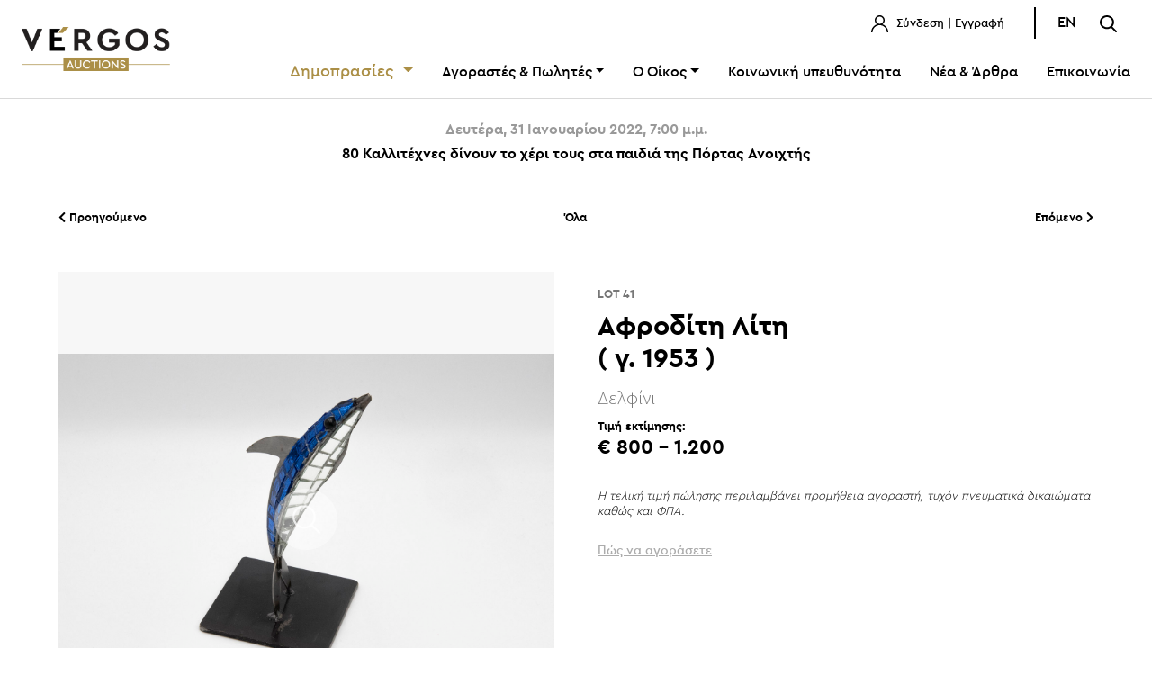

--- FILE ---
content_type: text/html; charset=UTF-8
request_url: https://vergosauctions.com/auctions/detail/category/2/auction/2284/item/9920
body_size: 7618
content:
<!doctype html>
<html lang="el">

<head>
    <meta charset="UTF-8">
    <meta name="viewport"
        content="width=device-width, user-scalable=no, initial-scale=1.0, maximum-scale=1.0, minimum-scale=1.0">
    <meta http-equiv="X-UA-Compatible" content="ie=edge">
    <meta name="csrf-token" content="v3xBmol7Rw12IdV0VUnLicWFGlBiQgSrVP8CfX5v">
    <title>Οίκος Δημοπρασιών “ΒΕΡΓΟΣ”</title>
<meta name="description" content="Με 35 χρόνια εμπειρίας στις δημοπρασίες έργων τέχνης και σπάνιων βιβλίων, χειρογράφων και χαρτών, η VERGOS Auctions είναι σήμερα ο μεγαλύτερος και μακροβιότερος Οίκος Δημοπρασιών της Ελλάδας.">
<meta property="og:title" content="Οίκος Δημοπρασιών “ΒΕΡΓΟΣ”">
<meta property="og:description" content="Με 35 χρόνια εμπειρίας στις δημοπρασίες έργων τέχνης και σπάνιων βιβλίων, χειρογράφων και χαρτών, η VERGOS Auctions είναι σήμερα ο μεγαλύτερος και μακροβιότερος Οίκος Δημοπρασιών της Ελλάδας.">
<meta property="og:site_name" content="Οίκος Δημοπρασιών “ΒΕΡΓΟΣ”">
<meta property="og:image" content="https://www.vergosauctions.com/public/images/vergos-share-featured.jpg">


<script type="application/ld+json">{"@context":"https://schema.org","@type":"WebPage","name":"Οίκος Δημοπρασιών “ΒΕΡΓΟΣ”","description":"Με 35 χρόνια εμπειρίας στις δημοπρασίες έργων τέχνης και σπάνιων βιβλίων, χειρογράφων και χαρτών, η VERGOS Auctions είναι σήμερα ο μεγαλύτερος και μακροβιότερος Οίκος Δημοπρασιών της Ελλάδας."}</script>
    <meta name="description" content="">
    <link rel="stylesheet" href="https://vergosauctions.com/fonts/vendor/cera/fonts.css">

    <!-- Για υποστήριξη πολυτονικού -->
    <link rel="preconnect" href="https://fonts.gstatic.com">
    <link href="https://fonts.googleapis.com/css2?family=Source+Sans+Pro:wght@300;400;700&display=swap" rel="stylesheet">

        <link rel="stylesheet" href="https://vergosauctions.com/node_modules/@fancyapps/fancybox/jquery.fancybox.css">
    <link rel="stylesheet" href="https://vergosauctions.com/css/app.css">

    <link rel="apple-touch-icon-precomposed" sizes="57x57" href="https://vergosauctions.com/images/favicomatic/apple-touch-icon-57x57.png" />
    <link rel="apple-touch-icon-precomposed" sizes="114x114" href="https://vergosauctions.com/images/favicomatic/apple-touch-icon-114x114.png" />
    <link rel="apple-touch-icon-precomposed" sizes="72x72" href="https://vergosauctions.com/images/favicomatic/apple-touch-icon-72x72.png" />
    <link rel="apple-touch-icon-precomposed" sizes="144x144" href="https://vergosauctions.com/images/favicomatic/apple-touch-icon-144x144.png" />
    <link rel="apple-touch-icon-precomposed" sizes="60x60" href="https://vergosauctions.com/images/favicomatic/apple-touch-icon-60x60.png" />
    <link rel="apple-touch-icon-precomposed" sizes="120x120" href="https://vergosauctions.com/images/favicomatic/apple-touch-icon-120x120.png" />
    <link rel="apple-touch-icon-precomposed" sizes="76x76" href="https://vergosauctions.com/images/favicomatic/apple-touch-icon-76x76.png" />
    <link rel="apple-touch-icon-precomposed" sizes="152x152" href="https://vergosauctions.com/images/favicomatic/apple-touch-icon-152x152.png" />
    <link rel="icon" type="image/png" href="https://vergosauctions.com/images/favicomatic/favicon-196x196.png" sizes="196x196" />
    <link rel="icon" type="image/png" href="https://vergosauctions.com/images/favicomatic/favicon-96x96.png" sizes="96x96" />
    <link rel="icon" type="image/png" href="https://vergosauctions.com/images/favicomatic/favicon-32x32.png" sizes="32x32" />
    <link rel="icon" type="image/png" href="https://vergosauctions.com/images/favicomatic/favicon-16x16.png" sizes="16x16" />
    <link rel="icon" type="image/png" href="https://vergosauctions.com/images/favicomatic/favicon-128.png" sizes="128x128" />
    <meta name="application-name" content="&nbsp;"/>
    <meta name="msapplication-TileColor" content="#FFFFFF" />
    <meta name="msapplication-TileImage" content="https://vergosauctions.com/images/favicomatic/mstile-144x144.png" />
    <meta name="msapplication-square70x70logo" content="https://vergosauctions.com/images/favicomatic/mstile-70x70.png" />
    <meta name="msapplication-square150x150logo" content="https://vergosauctions.com/images/favicomatic/mstile-150x150.png" />
    <meta name="msapplication-wide310x150logo" content="https://vergosauctions.com/images/favicomatic/mstile-310x150.png" />
    <meta name="msapplication-square310x310logo" content="https://vergosauctions.com/images/favicomatic/mstile-310x310.png" />


    <script async src="https://js.convertflow.co/production/websites/43544.js"></script>

    <!-- Global site tag (gtag.js) - Google Analytics -->
    <script async src="https://www.googletagmanager.com/gtag/js?id=UA-6145587-1"></script>
    <script>
        window.dataLayer = window.dataLayer || [];
        function gtag(){dataLayer.push(arguments);}
        gtag('js', new Date());

        gtag('config', 'UA-6145587-1');
    </script>

    <!-- Meta Pixel Code -->
    <script>
        !function(f,b,e,v,n,t,s)
        {if(f.fbq)return;n=f.fbq=function(){n.callMethod?
            n.callMethod.apply(n,arguments):n.queue.push(arguments)};
            if(!f._fbq)f._fbq=n;n.push=n;n.loaded=!0;n.version='2.0';
            n.queue=[];t=b.createElement(e);t.async=!0;
            t.src=v;s=b.getElementsByTagName(e)[0];
            s.parentNode.insertBefore(t,s)}(window, document,'script',
            'https://connect.facebook.net/en_US/fbevents.js');
        fbq('init', '420794719792123');
        fbq('track', 'PageView');
    </script>


     <script id="cookieyes" type="text/javascript" src="https://cdn-cookieyes.com/client_data/85856b54378b90a3463610de/script.js"></script>   


    <noscript><img height="1" width="1" style="display:none"
                   src="https://www.facebook.com/tr?id=420794719792123&ev=PageView&noscript=1"
        /></noscript>
    <!-- End Meta Pixel Code -->
    <script src="https://www.google.com/recaptcha/api.js"></script>
</head>


<body>

<div id="app">

<flash-message class="app-flash-messages"></flash-message>
<!-- header -->
<header id="app_header" class="">
    <div class="container-fluid">
        <div class="row align-items-center">

            <div class="col-6 col-md-2">
                <a href="https://vergosauctions.com" class="logo">
                                        <img src="https://vergosauctions.com/images/vergos-new-logo-2022.png" alt="Vergos Auctions" class="img-fluid">
                                    </a>
            </div>

            <div class="col-6 col-md-10">
                <div class="row">
                    <div class="col-md-12 topbar mb-3 text-right">
                        <ul class="list-inline">
        <li class="list-inline-item">
        
        <a href="https://vergosauctions.com/login">
            <img src="https://vergosauctions.com/theme/user-icon.svg" alt="Σύνδεση" class="img-fluid">
            Σύνδεση | Εγγραφή
        </a>
        
        <div id="login-modal" class="login-modal menu-modal px-5 py-4">
    <img src="https://vergosauctions.com/theme/logo.svg" alt="VERGOS Auctions"
         class="img-fluid d-flex mx-auto mb-3">

    <div class="login-modal-wrapper">
        <div id="login-area" class="login-area text-center show">
            <p class="text-center mb-3 font-weight-light">
                Συνδεθείτε στο λογαριασμό σας
            </p>
            <form>
                <input type="hidden" name="_token" value="v3xBmol7Rw12IdV0VUnLicWFGlBiQgSrVP8CfX5v" autocomplete="off">
                <input type="hidden" id="loginLocale" value="el">
                <div class="form-group">
                    <input type="email" name="email" id="login_email" v-model="loginForm.email" placeholder="E-Mail"
                           class="form-control" @keydown="resetLoginValidationError('email')">
                </div>


                <div v-if="loginForm.errors.email" class="form-group">
                    <span class="text-danger" v-text="loginForm.errors.email[0]"></span>
                </div>


                <div class="form-group">
                    <input @keydown="resetLoginValidationError('password')" type="password" name="password"
                           id="login_password" v-model="loginForm.password"
                           placeholder="Κωδικός πρόσβασης" class="form-control">
                </div>


                <div v-if="loginForm.errors.password" class="form-group">
                    <span class="text-danger" v-text="loginForm.errors.password[0]"></span>
                </div>

                <div v-if="loginForm.otherError" class="form-group">
                    <span class="text-danger" v-text="loginForm.otherError"></span>
                </div>


                <a href="https://vergosauctions.com/password/show" id="show-password-area"
                   class="font13 font-weight-light">
                    <u>Ξέχασα τον κωδικό μου</u>
                </a> |
                <a href="https://vergosauctions.com/register" class="font13 font-weight-light">
                    <u>Εγγραφή</u>
                </a>
                <div class="d-flex align-content-center justify-content-center mt-3">
                    <button id="close_login_modal" @click.prevent="resetLoginForm"  type="button"
                            class="btn btn-sm btn-outline-dark mr-2">
                        Κλείσιμο
                    </button>
                    <button type="submit" @click.prevent="login" class="btn btn-sm btn-primary">
                        Σύνδεση
                    </button>
                </div>
            </form>
        </div>

        <div id="password-area" class="password-area text-center">
            <p class="text-center mb-3 font-weight-light">
                Συμπληρώστε το e-mail σας για να επαναφέρετε τον κωδικό πρόσβασης.
            </p>
            <form>
                <div class="form-group">
                    <input type="email" name="email" id="reset_email" placeholder="Διεύθυνση email"
                           class="form-control">
                </div>
                <a href="javascript:void(0)" id="show-login-area" class="font13 font-weight-light">
                    <u>Σύνδεση</u>
                </a> |
                <a href="https://vergosauctions.com/register" class="font13 font-weight-light">
                    <u>Εγγραφή</u>
                </a>
                <div class="d-flex align-content-center justify-content-center mt-3">
                    <button type="button" class="btn btn-sm btn-outline-dark mr-2">
                        Κλείσιμο
                    </button>
                    <button type="submit"
                            class="btn btn-sm btn-primary">
                        Επαναφορά
                    </button>
                </div>
            </form>
        </div>

    </div><!-- end wrapper-->

</div>
    </li>
    























</ul>

<ul class="list-inline langs">

    
                            <li class="list-inline-item langs-menu">
            <a href="https://vergosauctions.com/lang/en">EN</a>
        </li>
            
    <li class="list-inline-item">
        <a id="openSearch" href="javascript::void(0)">
            <img src="https://vergosauctions.com/theme/search-icon.svg" alt="Αναζήτηση" class="img-fluid">
        </a>
    </li>
</ul>
                    </div>
                    <div class="col-md-12">
                        <nav class="navbar navbar-expand-md">
    <div class="d-flex d-md-none align-items-center justify-content-end"
         style="width: 100%;">
<!--        <a href="javascript:void(0)" id="show-cart-modal" class="mr-4">
            <img src="https://vergosauctions.com/theme/cart-icon.svg" alt="Καλάθι"
                 class="img-fluid">
        </a>-->
        <a id="openSearchMob" href="javascript:void(0)" class="mr-4">
            <img src="https://vergosauctions.com/theme/search-icon.svg" alt="Αναζήτηση" class="img-fluid">
        </a>
        <span class="hamburger" id="ham"><i class="fal fa-bars"></i></span>
    </div>

    <!-- MOBILE MENU-->
    <nav class="nav-drill">
        <ul class="nav-items nav-level-1">

            <li class="nav-item nav-expand">
                <a class="nav-link nav-expand-link" href="#">
                    Δημοπρασίες
                </a>
                <ul class="nav-items nav-expand-content">

                                                                                                    <li class="nav-item">
                                <a href="https://vergosauctions.com/auctions/list/2"
                                   class="nav-link">
                                                                            Τρέχουσες δημοπρασίες
                                                                    </a>
                            </li>
                                                                                                            <li class="nav-item">
                                <a href="https://vergosauctions.com/auctions/list/3"
                                   class="nav-link">
                                                                            Προσεχείς δημοπρασίες
                                                                    </a>
                            </li>
                                                                                                            <li class="nav-item">
                                <a href="https://vergosauctions.com/auctions/list/4"
                                   class="nav-link">
                                                                            Προηγούμενες δημοπρασίες
                                                                    </a>
                            </li>
                                                                                                                                            </ul>
            </li>






            <li class="nav-item nav-expand">
                <a class="nav-link nav-expand-link" href="#">
                    Αγοραστές &amp; Πωλητές
                </a>
                <ul class="nav-items nav-expand-content">
                    <li class="nav-item">
                        <a href="https://vergosauctions.com/how-to-buy"
                           class="nav-link ">
                            Πώς να αγοράσετε
                        </a>
                    </li>
                    <li class="nav-item">
                        <a href="https://vergosauctions.com/how-to-sell"
                           class="nav-link ">
                            Πώς να πουλήσετε
                        </a>
                    </li>
                    <li class="nav-item">
                        <a class="nav-link" href="https://vergosauctions.com/auction-terms">
                            Όροι &amp; Προϋποθέσεις
                        </a>
                    </li>
                    
                    
                    
                    
                    
                    
                </ul>
            </li>

            <li class="nav-item nav-expand">
                <a class="nav-link nav-expand-link" href="#">
                    Ο Οίκος
                </a>
                <ul class="nav-items nav-expand-content">
                    <li class="nav-item">
                        <a href="https://vergosauctions.com/company"
                           class="nav-link ">
                            Η ιστορία μας
                        </a>
                    </li>
                    <li class="nav-item">
                        <a href="https://vergosauctions.com/team"
                           class="nav-link ">
                            Η ομάδα μας
                        </a>
                    </li>

                </ul>
            </li>


            <li class="nav-item">
                <a class="nav-link"
                   href="/auctions/list/7">Κοινωνική υπευθυνότητα</a>
            </li>
                            <li class="nav-item">
                    <a class="nav-link"
                       href="https://vergosauctions.com/blog">Νέα &amp; Άρθρα</a>
                </li>
                        <li class="nav-item">
                <a class="nav-link"
                   href="https://vergosauctions.com/contact">Επικοινωνία</a>
            </li>
            <!-- START: όταν είναι logged in-->
                    <!-- END: όταν είναι logged in-->

            <!-- START:όταν είναι logged in φεύγει-->
                            <li class="nav-item border-0 mt-5 px-3">
                    <a href="https://vergosauctions.com/login"
                       class="btn btn-sm btn-outline-dark d-block">
                        Σύνδεση / Εγγραφή
                    </a>
                </li>
                    <!-- END: όταν είναι logged in φεύγει-->

            
            
                
                                    <li style="display:block;"
                        class="list-inline-item langs-menu">
                        <a style="display: block; text-align:center;"
                           href="https://vergosauctions.com/lang/en">
                            English
                        </a>
                    </li>
                                    </ul>

    </nav>

    <!-- MAIN MENU-->
    <div class="collapse navbar-collapse" id="navbarSupportedContent">
        <ul class="navbar-nav">
            <li class="nav-item dropdown">
                <a style="font-size:18px;"
                   class="nav-link dropdown-toggle text-danger"
                   id="auctionsDropdown"
                   role="button" data-toggle="dropdown"
                   aria-haspopup="true" aria-expanded="false" href="#">
                    Δημοπρασίες
                </a>
                <div class="dropdown-menu" aria-labelledby="auctionsDropdown">
                    
                                                                                <a href="https://vergosauctions.com/auctions/list/2"
                               class="dropdown-item">
                                                                    Τρέχουσες δημοπρασίες
                                                            </a>
                                                                                                            <a href="https://vergosauctions.com/auctions/list/3"
                               class="dropdown-item">
                                                                    Προσεχείς δημοπρασίες
                                                            </a>
                                                                                                            <a href="https://vergosauctions.com/auctions/list/4"
                               class="dropdown-item">
                                                                    Προηγούμενες δημοπρασίες
                                                            </a>
                                                                                                                                            </div>
            </li>





            <li class="nav-item dropdown">
                <a class="nav-link dropdown-toggle" id="sellersBuyersDropdown"
                   role="button" data-toggle="dropdown"
                   aria-haspopup="true" aria-expanded="false"
                   href="#">Αγοραστές &amp; Πωλητές</a>
                <div class="dropdown-menu"
                     aria-labelledby="sellersBuyersDropdown">
                    <a href="https://vergosauctions.com/how-to-buy"
                       class="dropdown-item ">
                        Πώς να αγοράσετε
                    </a>
                    <a href="https://vergosauctions.com/how-to-sell"
                       class="dropdown-item ">
                        Πώς να πουλήσετε
                    </a>

                    <a href="https://vergosauctions.com/auction-terms"
                       class="dropdown-item ">
                        Όροι &amp; Προϋποθέσεις
                    </a>
                </div>
            </li>

            <li class="nav-item dropdown">
                <a class="nav-link dropdown-toggle" id="sellersBuyersDropdown"
                   role="button" data-toggle="dropdown"
                   aria-haspopup="true" aria-expanded="false"
                   href="#">Ο Οίκος</a>
                <div class="dropdown-menu"
                     aria-labelledby="sellersBuyersDropdown">
                    <a href="https://vergosauctions.com/company"
                       class="dropdown-item ">
                        Η ιστορία μας
                    </a>
                    <a href="https://vergosauctions.com/team"
                       class="dropdown-item ">
                        Η ομάδα μας
                    </a>
                </div>
            </li>


            <li class="nav-item">
                <a class="nav-link"
                   href="/auctions/list/7">Κοινωνική υπευθυνότητα</a>
            </li>
                            <li class="nav-item">
                    <a class="nav-link"
                       href="https://vergosauctions.com/blog">Νέα &amp; Άρθρα</a>
                </li>
                        <li class="nav-item">
                <a class="nav-link"
                   href="https://vergosauctions.com/contact">Επικοινωνία</a>
            </li>
        </ul>
    </div>

</nav>
                    </div>
                </div>
            </div>
        </div>
    </div>

</header>
<!-- end header -->

<!-- content -->


    
    

    <section class="container mt-4 mb-5">
        <div class="row mb-2">
            <div class="col-md-12" style="text-align: center !important;">
                                                                            <h6 style="color: #999999;">Δευτέρα, 31 Ιανουαρίου 2022, 7:00 μ.μ.</h6>
                        <h6>80 Καλλιτέχνες δίνουν το χέρι τους στα παιδιά της Πόρτας Ανοιχτής</h6>
                                                    <hr class="mt-4">
            </div>
        </div>
        
        <div class="row">
    <div class="col-6 col-md-4 order-2 order-md-1 text-left">
                <a href="https://vergosauctions.com/auctions/detail/category/2/auction/2284/item/9919" class="btn p-0">
            <i class="fas fa-chevron-left"></i>
            Προηγούμενο
        </a>
            </div>
    <div class="col-12 col-md-4 order-1 order-md-2 mb-2 mb-md-0 text-center">
        <a href="https://vergosauctions.com/auctions/detail/grid/2/2284/0/0" class="btn p-0">
            Όλα
        </a>
    </div>
    <div class="col-6 col-md-4 order-3 text-right">
                <a href="https://vergosauctions.com/auctions/detail/category/2/auction/2284/item/9921" class="btn p-0">
            Επόμενο
            <i class="fas fa-chevron-right"></i>
        </a>
            </div>
</div>
        

        
        <div class="row mt-5">

            
            <div class="col-md-6 pr-3 pr-md-4">

    <div class="gallery_thumbs">

        
        
                <div>
            <a href="https://erp.vergosauctions.com/uploads/p/9920/13410.jpg" class="img_list d-block overlay-container"
                 data-caption="Δελφίνι" data-fancybox="image_group">
                <img src="https://erp.vergosauctions.com/uploads/p/9920/13410.jpg" alt="41"
                    class="overlay-image img-fit-containt h550">
                <div class="overlay d-flex align-items-center justify-content-center">
                    <img src="https://vergosauctions.com/images/icon-hover-zoom.png" alt="VERGOS Auctions" />
                </div>
            </a>
        </div>
        
                
    </div>


    
    <div class="row no-gutters mt-3 gallery-thumbs-nav slider">

                        
    </div>
    
    <div class="row">
        <div class="col-md-12 pr-3 pr-md-4 mb-4 mb-md-0">
            <ul class="list-inline action_buttons d-flex justify-content-center">

                <li class="list-inline-item">
                    <follow-auction image_path="https://vergosauctions.com/images/follow_black.png" style="z-index: 1"
                        check="" locale="el" type="item"
                        item="9920"></follow-auction>
                </li>

            </ul>
        </div>
    </div>
</div>
            

            <div class="col-md-6 pl-3 pl-md-4">

                
                <div class="row no-gutters flex-column">

    <h6 class="pt-3 d-block font-weight-bold font777 font13">
        LOT 41
    </h6>

    <h3 class="mb-0">
                    Αφροδίτη Λίτη
            </h3>

    <h3 class="card-title font-weight-bold d-block">

        



        ( γ. 1953
                        )
                        








        
    </h3>

    <p class="font777 font-weight-light font21 mb-0 change-font">
                    Δελφίνι
            </p>

    <!--START:  aυτό να πάει στο SinglePrices.vue στο div id=edooooooo -->
                <span class="font-weight-light my-2">
                                <span class="font13 d-block font-weight-bold">Τιμή εκτίμησης: </span>
            <span class="font22 d-block font-weight-bold">€ 800 - 1.200</span>
        </span>

                            
    <!--END:  -->
</div>
                
                
                                                                                    <div class="row no-gutters my-4">
                        <i class="font13 font-weight-light">
                            Η τελική τιμή πώλησης περιλαμβάνει προμήθεια αγοραστή, τυχόν πνευματικά δικαιώματα καθώς και ΦΠΑ.
                        </i>
                    </div>
                
                                                    <small-bid-list lot="41"
                        auction_type="1" auction_id="2284"
                        category="5"
                        :item_connected_id="9455"
                        user_id="" locale="el">
                    </small-bid-list>
                                <a href="https://vergosauctions.com/how-to-buy" class="text-secondary">
                    <u>Πώς να αγοράσετε</u>
                </a>
            </div>
        </div>
        

        

        

        


        
        <div class="row mt-5">
            <div class="col-md-6 col-sm-12 pr-3 pr-md-4">
                <h5 class="border-bottom-ver d-inline-block pb-3 mb-4">
                    Πληροφορίες
                </h5>
                                                            <p>Πληροφορίες στα Χαρακτηριστικά</p>
                    
                
                <div>
                                                                                </div>

                <div>
                                                                                </div>

                <div>
                                                                                </div>


            </div>
            <div class="col-md-6 col-sm-12 pl-3 pl-md-4">
                <h5 class="border-bottom-ver d-inline-block pb-3 mb-4">Χαρακτηριστικά</h5>
                <ul class="list-group list-group-flush">

                                            <li class="list-group-item">

                                                                                                <strong>Καλλιτέχνης: </strong>
                                                            


                                                            Αφροδίτη Λίτη
                            
                            ( γ. 1953
                        )
                                                                </li>

                                            <li class="list-group-item">
                            <strong>Τίτλος:  </strong>
                                                            Δελφίνι
                                                    </li>
                    
                                            <li class="list-group-item">
                            <strong>Υλικό:  </strong>
                                                            μέταλλο και ψηφίδες
                                                    </li>
                    


                    

                                            <li class="list-group-item">
                            <strong>Διαστάσεις:  &nbsp;</strong>

                            
                                                            Ύψος: 20 cm.
                            
                            
                        </li>
                    

                    
                    
                                            
                        
                        
                        
                    
                                    </ul>
            </div>
        </div>
        

        <div class="row mt-5 mb-5">

        <div class="col-md-4 col-sm-12 d-flex">
            <a href="https://vergosauctions.com/how-to-buy" class="widget-how-to bg-info p-4 text-white v-shadow rounded mb-4">
                <h6>Πώς να αγοράσετε</h6>
                <p class="text-white">
                    Όλες οι πληροφορίες που χρειάζεται να γνωρίζετε για να αγοράσετε από τον Οίκο μας.
                </p>
                <i class="fal fa-arrow-right text-white"></i>
            </a>
        </div>

        <div class="col-md-4 col-sm-12 d-flex">
            <a href="https://vergosauctions.com/how-to-sell" class="widget-how-to bg-info p-4 text-white v-shadow rounded mb-4">
                <h6>Πώς να πουλήσετε</h6>
                <p class="text-white">
                    Όλες οι πληροφορίες που χρειάζεται να γνωρίζετε για να πουλήσετε μέσω του Οίκου μας.
                </p>
                <i class="fal fa-arrow-right text-white"></i>
            </a>
        </div>

        <div class="col-md-4 col-sm-12 d-flex">
            <a href="/#newsletter" class="widget-how-to bg-info p-4 text-white v-shadow rounded mb-4">
                <h6>Εγγραφείτε</h6>
                <p class="text-white">
                    Εάν θέλετε να λαμβάνετε ενημερώσεις για τις Δημοπρασίες, τα νέα και τις δράσεις του Οίκου μας,
                    εγγραφείτε εδώ.
                </p>
                <button class="btn btn-info border-white">ΕΓΓΡΑΦΗ</button>
            </a>
        </div>
    </div>

    </section>

<!-- end content -->

    <!-- footer -->
    <footer id="app_footer">
        <div class="container">
   <!-- <a class="btn btn-primary" id="open_popup_button" href="#popup1" style="display:none;">_</a>
    <div id="popup1" class="overlay">
        <div class="popup"> <a class="close" href="#">&times;</a>
            <div id="dialog" class="window">
                <div class="box">
                    <div class="font-weight-light">
                        <div class="text-body">
                            <h2 style="font-family: cera_pro;">Newsletter</h2>
                            <p class="font21 my-3 mx-auto" style="max-width: 550px;">
                                Εάν θέλετε να λαμβάνετε ενημερώσεις για τις Δημοπρασίες, τα νέα και τις δράσεις του Οίκου μας, εγγραφείτε εδώ.
                            </p>
                            <a target="_blank" href="https://vergosauctions.us4.list-manage.com/subscribe?u=75a3b11ba446fa3a5bc021d41&amp;id=10fb6ba776" class="btn btn-info px-5">
                                Εγγραφή
                            </a>
                            <br><br>
                        </div>
                    </div>
                </div>
            </div>
        </div>
    </div>-->
    <!-- Footer Top -->
    <div class="row footer-top m-0">
        <div class="col-md-12 mt-0 mb-4">
                        <hr>
                    </div>
        <div class="col-md-3 mb-5 mb-md-0">

                            <img src="https://vergosauctions.com/images/vergos-new-logo-2022.png" style="width: 120px !important;"
                     alt="ΔΗΜΟΠΡΑΣΙΕΣ ΒΕΡΓΟΣ" class="img-fluid logo">
            
            <ul class="list-inline pl-2 mt-3 mt-md-5 socials">
                <li class="list-inline-item">
                    <a href="https://www.facebook.com/VergosAuctions/" target="_blank">
                        <i class="facebook-icon"></i>
                    </a>
                </li>
                <li class="list-inline-item">
                    <a href="https://www.instagram.com/vergosauctions/" target="_blank">
                        <i class="fab fa-instagram"></i>
                    </a>
                </li>
                <li class="list-inline-item">
                    <a href="https://www.youtube.com/channel/UCi9ALwDJJXBsMxTf7hU7X6Q" target="_blank" style="position: relative;
                    top: -7px; left:-7px">
                        <svg xmlns="http://www.w3.org/2000/svg" width="50" height="25" viewBox="0 0 186.909 140.182"><path d="M19.576,7A15.628,15.628,0,0,0,4,22.576v109.03a15.628,15.628,0,0,0,15.576,15.576H175.333a15.628,15.628,0,0,0,15.576-15.576V22.576A15.628,15.628,0,0,0,175.333,7Zm0,7.788H175.333a7.687,7.687,0,0,1,7.788,7.788v109.03a7.686,7.686,0,0,1-7.788,7.788H19.576a7.687,7.687,0,0,1-7.788-7.788V22.576A7.687,7.687,0,0,1,19.576,14.788ZM76.09,39.167A3.894,3.894,0,0,0,72.3,43.045v70.091a3.894,3.894,0,0,0,5.993,3.286l54.515-35.045a3.894,3.894,0,0,0,0-6.556L78.3,39.775A3.894,3.894,0,0,0,76.09,39.167Zm4,11.012,43.427,27.927L80.091,106.018Z" transform="translate(-4 -7)"/></svg>
                    </a>
                </li>
                <li class="list-inline-item">
                    <a href="https://wa.me/%2B306983398963" target="_blank">
                        <i class="fab fa-whatsapp"></i>
                    </a>
                </li>
                <li class="list-inline-item">
                    <a href="tel:+306983398963" onclick="fallbackToViber(event)" target="_blank">
                        <i class="fab fa-brands fa-viber"></i>
                    </a>
                </li>
            </ul>
        </div>

        <div class="col-md-9">
            <div class="row">
                <div class="col-6 col-md-3 mb-4 mb-md-0">
                    <h6>ΔΗΜΟΠΡΑΣΙΕΣ &amp; ΠΩΛΗΣΕΙΣ</h6>
                    <ul class="list-group">

                        
                                                            <li class="list-group-item">
                                    <a href="https://vergosauctions.com/auctions/list/2">
                                                                                    Τρέχουσες δημοπρασίες
                                                                            </a>
                                </li>
                                                            <li class="list-group-item">
                                    <a href="https://vergosauctions.com/auctions/list/3">
                                                                                    Προσεχείς δημοπρασίες
                                                                            </a>
                                </li>
                                                            <li class="list-group-item">
                                    <a href="https://vergosauctions.com/auctions/list/4">
                                                                                    Προηγούμενες δημοπρασίες
                                                                            </a>
                                </li>
                                                            <li class="list-group-item">
                                    <a href="https://vergosauctions.com/auctions/list/7">
                                                                                    Φιλανθρωπικές δημοπρασίες
                                                                            </a>
                                </li>
                            
                        




                    </ul>
                </div>

                <div class="col-6 col-md-3">
                    <h6>ΑΓΟΡΑΣΤΕΣ &amp; ΠΩΛΗΤΕΣ</h6>
                    <ul class="list-group">
                        <li class="list-group-item">
                            <a href="https://vergosauctions.com/how-to-buy">Πώς να αγοράσετε</a>
                        </li>
                        <li class="list-group-item">
                            <a href="https://vergosauctions.com/how-to-sell">Πώς να πουλήσετε</a>
                        </li>
                        <li class="list-group-item">
                            <a href="https://vergosauctions.com/auction-terms">
                                Όροι &amp; Προϋποθέσεις
                            </a>
                        </li>
                    </ul>
                </div>

                <div class="col-6 col-md-2">
                    <h6>                            ΕΤΑΙΡΕΙΑ
                        </h6>
                    <ul class="list-group">
                        <li class="list-group-item">
                            <a href="https://vergosauctions.com/company">Ο Οίκος</a>
                        </li>
                                                <li class="list-group-item">
                            <a href="https://vergosauctions.com/blog">Νέα &amp; Άρθρα</a>
                        </li>
                                                <li class="list-group-item">
                            <a href="https://vergosauctions.com/contact">Επικοινωνία</a>
                        </li>
                    </ul>
                </div>

                <div class="col-6 col-md-4">
                    <h6>ΕΠΙΚΟΙΝΩΝΙΑ</h6>
                    <ul class="list-group">
                        <li class="list-group-item">
                                                                                                ΝΕΟΦΥΤΟΥ ΔΟΥΚΑ 10
                                
                                                    </li>
                        <li class="list-group-item">
                                                            106 74,
                            
                                                                                                ΑΘΗΝΑ
                                                                                    </li>
                        <li class="list-group-item">
                                                            T: <a
                                    href="tel:+30 210 3614897"><strong>+30 210 3614897</strong></a>
                                                    </li>
                        <li class="list-group-item">
                                                            E: <a
                                    href="mailto:info@vergosauctions.com  "><strong>info@vergosauctions.com  </strong></a>
                                                    </li>
                    </ul>
                </div>

            </div>

        </div>

    </div>

    <!-- Footer Bottom -->
    <div class="row footer-bottom mb-4">
        <div class="col-md-12 mt-4 mb-3">
            <hr>
        </div>
        <div class="col-sm-8 text-md-left text-center mb-3 mb-md-0">
            &copy; 2020  - 2026
                            ΔΗΜΟΠΡΑΣΙΕΣ ΒΕΡΓΟΣ.
                        Με επιφύλαξη κάθε δικαιώματος
            <br>
                            <a href="https://33communication.com"
                   target="_blank">33communication</a> για
                ΔΗΜΟΠΡΑΣΙΕΣ ΒΕΡΓΟΣ
                    </div>
        <div class="col-sm-4 text-center text-sm-right mb-3 mb-md-0">
            <a href="https://vergosauctions.com/terms-of-use">Όροι χρήσης</a> |
            <a href="https://vergosauctions.com/privacy-policy">Πολιτική Απορρήτου</a> |
            <a href="https://vergosauctions.com/cookie-policy">Πολιτική Cookies</a>
        </div>

    </div>
    <script>
        function fallbackToViberWeb(event) {
            setTimeout(function() {
                if (!document.hasFocus()) {
                    window.location.href = 'https://www.viber.com/';
                }
            }, 1000);
        }
    </script>
</div>

<!-- Modal -->
<div class="modal fade" id="searchModal" tabindex="-1" role="dialog" aria-labelledby="exampleModalCenterTitle" aria-hidden="true">
    <div class="modal-dialog modal-md modal-dialog-centered" role="document">
        <div class="modal-content p-5">
            <form action="https://vergosauctions.com/search">
                <input type="hidden" name="_token" value="v3xBmol7Rw12IdV0VUnLicWFGlBiQgSrVP8CfX5v" autocomplete="off">                <div class="modal-header border-0" style="justify-content: center;">
                    <h5 class="modal-title" id="exampleModalLongTitle">Αναζήτηση</h5>
                </div>

                <div class="modal-body">
                    <input type="text" name="search" placeholder="αναζήτηση για..." id="searchid" class="form-control">
                </div>

                <div class="modal-footer border-0" style="justify-content: center;">
                    <a class="btn simple-link text-dark" data-dismiss="modal">Ακύρωση</a>
                    <button type="submit" class="btn btn-primary">Αναζήτηση</button>
                </div>
            </form>
        </div>
    </div>
</div>
    </footer>
    <!-- end footer -->

    
    
        
        
            
            
                    
    

</div>


<script src="/js/app.js?id=fdd1f16d54ecd66dd32950eb479b6358&ver=2"></script>
<script data-account="tOcCCgm7cP" src="https://cdn.userway.org/widget.js"></script>


    <script src="https://vergosauctions.com/node_modules/@fancyapps/fancybox/jquery.fancybox.js"></script>
    <script>
        // $('document').ready(function(){
        //     setTimeout(function(){
        //         window.location.reload(1);
        //     }, 120000);
        // });
    </script>






<script>

</script>

</body>

</html>


--- FILE ---
content_type: text/html; charset=utf-8
request_url: https://www.google.com/recaptcha/api2/anchor?ar=1&k=6LcD7uIZAAAAAKnxlyjDWXexIFUTVCiUWUo66k0E&co=aHR0cHM6Ly92ZXJnb3NhdWN0aW9ucy5jb206NDQz&hl=en&v=PoyoqOPhxBO7pBk68S4YbpHZ&size=invisible&anchor-ms=20000&execute-ms=30000&cb=sqzavq26w07z
body_size: 48768
content:
<!DOCTYPE HTML><html dir="ltr" lang="en"><head><meta http-equiv="Content-Type" content="text/html; charset=UTF-8">
<meta http-equiv="X-UA-Compatible" content="IE=edge">
<title>reCAPTCHA</title>
<style type="text/css">
/* cyrillic-ext */
@font-face {
  font-family: 'Roboto';
  font-style: normal;
  font-weight: 400;
  font-stretch: 100%;
  src: url(//fonts.gstatic.com/s/roboto/v48/KFO7CnqEu92Fr1ME7kSn66aGLdTylUAMa3GUBHMdazTgWw.woff2) format('woff2');
  unicode-range: U+0460-052F, U+1C80-1C8A, U+20B4, U+2DE0-2DFF, U+A640-A69F, U+FE2E-FE2F;
}
/* cyrillic */
@font-face {
  font-family: 'Roboto';
  font-style: normal;
  font-weight: 400;
  font-stretch: 100%;
  src: url(//fonts.gstatic.com/s/roboto/v48/KFO7CnqEu92Fr1ME7kSn66aGLdTylUAMa3iUBHMdazTgWw.woff2) format('woff2');
  unicode-range: U+0301, U+0400-045F, U+0490-0491, U+04B0-04B1, U+2116;
}
/* greek-ext */
@font-face {
  font-family: 'Roboto';
  font-style: normal;
  font-weight: 400;
  font-stretch: 100%;
  src: url(//fonts.gstatic.com/s/roboto/v48/KFO7CnqEu92Fr1ME7kSn66aGLdTylUAMa3CUBHMdazTgWw.woff2) format('woff2');
  unicode-range: U+1F00-1FFF;
}
/* greek */
@font-face {
  font-family: 'Roboto';
  font-style: normal;
  font-weight: 400;
  font-stretch: 100%;
  src: url(//fonts.gstatic.com/s/roboto/v48/KFO7CnqEu92Fr1ME7kSn66aGLdTylUAMa3-UBHMdazTgWw.woff2) format('woff2');
  unicode-range: U+0370-0377, U+037A-037F, U+0384-038A, U+038C, U+038E-03A1, U+03A3-03FF;
}
/* math */
@font-face {
  font-family: 'Roboto';
  font-style: normal;
  font-weight: 400;
  font-stretch: 100%;
  src: url(//fonts.gstatic.com/s/roboto/v48/KFO7CnqEu92Fr1ME7kSn66aGLdTylUAMawCUBHMdazTgWw.woff2) format('woff2');
  unicode-range: U+0302-0303, U+0305, U+0307-0308, U+0310, U+0312, U+0315, U+031A, U+0326-0327, U+032C, U+032F-0330, U+0332-0333, U+0338, U+033A, U+0346, U+034D, U+0391-03A1, U+03A3-03A9, U+03B1-03C9, U+03D1, U+03D5-03D6, U+03F0-03F1, U+03F4-03F5, U+2016-2017, U+2034-2038, U+203C, U+2040, U+2043, U+2047, U+2050, U+2057, U+205F, U+2070-2071, U+2074-208E, U+2090-209C, U+20D0-20DC, U+20E1, U+20E5-20EF, U+2100-2112, U+2114-2115, U+2117-2121, U+2123-214F, U+2190, U+2192, U+2194-21AE, U+21B0-21E5, U+21F1-21F2, U+21F4-2211, U+2213-2214, U+2216-22FF, U+2308-230B, U+2310, U+2319, U+231C-2321, U+2336-237A, U+237C, U+2395, U+239B-23B7, U+23D0, U+23DC-23E1, U+2474-2475, U+25AF, U+25B3, U+25B7, U+25BD, U+25C1, U+25CA, U+25CC, U+25FB, U+266D-266F, U+27C0-27FF, U+2900-2AFF, U+2B0E-2B11, U+2B30-2B4C, U+2BFE, U+3030, U+FF5B, U+FF5D, U+1D400-1D7FF, U+1EE00-1EEFF;
}
/* symbols */
@font-face {
  font-family: 'Roboto';
  font-style: normal;
  font-weight: 400;
  font-stretch: 100%;
  src: url(//fonts.gstatic.com/s/roboto/v48/KFO7CnqEu92Fr1ME7kSn66aGLdTylUAMaxKUBHMdazTgWw.woff2) format('woff2');
  unicode-range: U+0001-000C, U+000E-001F, U+007F-009F, U+20DD-20E0, U+20E2-20E4, U+2150-218F, U+2190, U+2192, U+2194-2199, U+21AF, U+21E6-21F0, U+21F3, U+2218-2219, U+2299, U+22C4-22C6, U+2300-243F, U+2440-244A, U+2460-24FF, U+25A0-27BF, U+2800-28FF, U+2921-2922, U+2981, U+29BF, U+29EB, U+2B00-2BFF, U+4DC0-4DFF, U+FFF9-FFFB, U+10140-1018E, U+10190-1019C, U+101A0, U+101D0-101FD, U+102E0-102FB, U+10E60-10E7E, U+1D2C0-1D2D3, U+1D2E0-1D37F, U+1F000-1F0FF, U+1F100-1F1AD, U+1F1E6-1F1FF, U+1F30D-1F30F, U+1F315, U+1F31C, U+1F31E, U+1F320-1F32C, U+1F336, U+1F378, U+1F37D, U+1F382, U+1F393-1F39F, U+1F3A7-1F3A8, U+1F3AC-1F3AF, U+1F3C2, U+1F3C4-1F3C6, U+1F3CA-1F3CE, U+1F3D4-1F3E0, U+1F3ED, U+1F3F1-1F3F3, U+1F3F5-1F3F7, U+1F408, U+1F415, U+1F41F, U+1F426, U+1F43F, U+1F441-1F442, U+1F444, U+1F446-1F449, U+1F44C-1F44E, U+1F453, U+1F46A, U+1F47D, U+1F4A3, U+1F4B0, U+1F4B3, U+1F4B9, U+1F4BB, U+1F4BF, U+1F4C8-1F4CB, U+1F4D6, U+1F4DA, U+1F4DF, U+1F4E3-1F4E6, U+1F4EA-1F4ED, U+1F4F7, U+1F4F9-1F4FB, U+1F4FD-1F4FE, U+1F503, U+1F507-1F50B, U+1F50D, U+1F512-1F513, U+1F53E-1F54A, U+1F54F-1F5FA, U+1F610, U+1F650-1F67F, U+1F687, U+1F68D, U+1F691, U+1F694, U+1F698, U+1F6AD, U+1F6B2, U+1F6B9-1F6BA, U+1F6BC, U+1F6C6-1F6CF, U+1F6D3-1F6D7, U+1F6E0-1F6EA, U+1F6F0-1F6F3, U+1F6F7-1F6FC, U+1F700-1F7FF, U+1F800-1F80B, U+1F810-1F847, U+1F850-1F859, U+1F860-1F887, U+1F890-1F8AD, U+1F8B0-1F8BB, U+1F8C0-1F8C1, U+1F900-1F90B, U+1F93B, U+1F946, U+1F984, U+1F996, U+1F9E9, U+1FA00-1FA6F, U+1FA70-1FA7C, U+1FA80-1FA89, U+1FA8F-1FAC6, U+1FACE-1FADC, U+1FADF-1FAE9, U+1FAF0-1FAF8, U+1FB00-1FBFF;
}
/* vietnamese */
@font-face {
  font-family: 'Roboto';
  font-style: normal;
  font-weight: 400;
  font-stretch: 100%;
  src: url(//fonts.gstatic.com/s/roboto/v48/KFO7CnqEu92Fr1ME7kSn66aGLdTylUAMa3OUBHMdazTgWw.woff2) format('woff2');
  unicode-range: U+0102-0103, U+0110-0111, U+0128-0129, U+0168-0169, U+01A0-01A1, U+01AF-01B0, U+0300-0301, U+0303-0304, U+0308-0309, U+0323, U+0329, U+1EA0-1EF9, U+20AB;
}
/* latin-ext */
@font-face {
  font-family: 'Roboto';
  font-style: normal;
  font-weight: 400;
  font-stretch: 100%;
  src: url(//fonts.gstatic.com/s/roboto/v48/KFO7CnqEu92Fr1ME7kSn66aGLdTylUAMa3KUBHMdazTgWw.woff2) format('woff2');
  unicode-range: U+0100-02BA, U+02BD-02C5, U+02C7-02CC, U+02CE-02D7, U+02DD-02FF, U+0304, U+0308, U+0329, U+1D00-1DBF, U+1E00-1E9F, U+1EF2-1EFF, U+2020, U+20A0-20AB, U+20AD-20C0, U+2113, U+2C60-2C7F, U+A720-A7FF;
}
/* latin */
@font-face {
  font-family: 'Roboto';
  font-style: normal;
  font-weight: 400;
  font-stretch: 100%;
  src: url(//fonts.gstatic.com/s/roboto/v48/KFO7CnqEu92Fr1ME7kSn66aGLdTylUAMa3yUBHMdazQ.woff2) format('woff2');
  unicode-range: U+0000-00FF, U+0131, U+0152-0153, U+02BB-02BC, U+02C6, U+02DA, U+02DC, U+0304, U+0308, U+0329, U+2000-206F, U+20AC, U+2122, U+2191, U+2193, U+2212, U+2215, U+FEFF, U+FFFD;
}
/* cyrillic-ext */
@font-face {
  font-family: 'Roboto';
  font-style: normal;
  font-weight: 500;
  font-stretch: 100%;
  src: url(//fonts.gstatic.com/s/roboto/v48/KFO7CnqEu92Fr1ME7kSn66aGLdTylUAMa3GUBHMdazTgWw.woff2) format('woff2');
  unicode-range: U+0460-052F, U+1C80-1C8A, U+20B4, U+2DE0-2DFF, U+A640-A69F, U+FE2E-FE2F;
}
/* cyrillic */
@font-face {
  font-family: 'Roboto';
  font-style: normal;
  font-weight: 500;
  font-stretch: 100%;
  src: url(//fonts.gstatic.com/s/roboto/v48/KFO7CnqEu92Fr1ME7kSn66aGLdTylUAMa3iUBHMdazTgWw.woff2) format('woff2');
  unicode-range: U+0301, U+0400-045F, U+0490-0491, U+04B0-04B1, U+2116;
}
/* greek-ext */
@font-face {
  font-family: 'Roboto';
  font-style: normal;
  font-weight: 500;
  font-stretch: 100%;
  src: url(//fonts.gstatic.com/s/roboto/v48/KFO7CnqEu92Fr1ME7kSn66aGLdTylUAMa3CUBHMdazTgWw.woff2) format('woff2');
  unicode-range: U+1F00-1FFF;
}
/* greek */
@font-face {
  font-family: 'Roboto';
  font-style: normal;
  font-weight: 500;
  font-stretch: 100%;
  src: url(//fonts.gstatic.com/s/roboto/v48/KFO7CnqEu92Fr1ME7kSn66aGLdTylUAMa3-UBHMdazTgWw.woff2) format('woff2');
  unicode-range: U+0370-0377, U+037A-037F, U+0384-038A, U+038C, U+038E-03A1, U+03A3-03FF;
}
/* math */
@font-face {
  font-family: 'Roboto';
  font-style: normal;
  font-weight: 500;
  font-stretch: 100%;
  src: url(//fonts.gstatic.com/s/roboto/v48/KFO7CnqEu92Fr1ME7kSn66aGLdTylUAMawCUBHMdazTgWw.woff2) format('woff2');
  unicode-range: U+0302-0303, U+0305, U+0307-0308, U+0310, U+0312, U+0315, U+031A, U+0326-0327, U+032C, U+032F-0330, U+0332-0333, U+0338, U+033A, U+0346, U+034D, U+0391-03A1, U+03A3-03A9, U+03B1-03C9, U+03D1, U+03D5-03D6, U+03F0-03F1, U+03F4-03F5, U+2016-2017, U+2034-2038, U+203C, U+2040, U+2043, U+2047, U+2050, U+2057, U+205F, U+2070-2071, U+2074-208E, U+2090-209C, U+20D0-20DC, U+20E1, U+20E5-20EF, U+2100-2112, U+2114-2115, U+2117-2121, U+2123-214F, U+2190, U+2192, U+2194-21AE, U+21B0-21E5, U+21F1-21F2, U+21F4-2211, U+2213-2214, U+2216-22FF, U+2308-230B, U+2310, U+2319, U+231C-2321, U+2336-237A, U+237C, U+2395, U+239B-23B7, U+23D0, U+23DC-23E1, U+2474-2475, U+25AF, U+25B3, U+25B7, U+25BD, U+25C1, U+25CA, U+25CC, U+25FB, U+266D-266F, U+27C0-27FF, U+2900-2AFF, U+2B0E-2B11, U+2B30-2B4C, U+2BFE, U+3030, U+FF5B, U+FF5D, U+1D400-1D7FF, U+1EE00-1EEFF;
}
/* symbols */
@font-face {
  font-family: 'Roboto';
  font-style: normal;
  font-weight: 500;
  font-stretch: 100%;
  src: url(//fonts.gstatic.com/s/roboto/v48/KFO7CnqEu92Fr1ME7kSn66aGLdTylUAMaxKUBHMdazTgWw.woff2) format('woff2');
  unicode-range: U+0001-000C, U+000E-001F, U+007F-009F, U+20DD-20E0, U+20E2-20E4, U+2150-218F, U+2190, U+2192, U+2194-2199, U+21AF, U+21E6-21F0, U+21F3, U+2218-2219, U+2299, U+22C4-22C6, U+2300-243F, U+2440-244A, U+2460-24FF, U+25A0-27BF, U+2800-28FF, U+2921-2922, U+2981, U+29BF, U+29EB, U+2B00-2BFF, U+4DC0-4DFF, U+FFF9-FFFB, U+10140-1018E, U+10190-1019C, U+101A0, U+101D0-101FD, U+102E0-102FB, U+10E60-10E7E, U+1D2C0-1D2D3, U+1D2E0-1D37F, U+1F000-1F0FF, U+1F100-1F1AD, U+1F1E6-1F1FF, U+1F30D-1F30F, U+1F315, U+1F31C, U+1F31E, U+1F320-1F32C, U+1F336, U+1F378, U+1F37D, U+1F382, U+1F393-1F39F, U+1F3A7-1F3A8, U+1F3AC-1F3AF, U+1F3C2, U+1F3C4-1F3C6, U+1F3CA-1F3CE, U+1F3D4-1F3E0, U+1F3ED, U+1F3F1-1F3F3, U+1F3F5-1F3F7, U+1F408, U+1F415, U+1F41F, U+1F426, U+1F43F, U+1F441-1F442, U+1F444, U+1F446-1F449, U+1F44C-1F44E, U+1F453, U+1F46A, U+1F47D, U+1F4A3, U+1F4B0, U+1F4B3, U+1F4B9, U+1F4BB, U+1F4BF, U+1F4C8-1F4CB, U+1F4D6, U+1F4DA, U+1F4DF, U+1F4E3-1F4E6, U+1F4EA-1F4ED, U+1F4F7, U+1F4F9-1F4FB, U+1F4FD-1F4FE, U+1F503, U+1F507-1F50B, U+1F50D, U+1F512-1F513, U+1F53E-1F54A, U+1F54F-1F5FA, U+1F610, U+1F650-1F67F, U+1F687, U+1F68D, U+1F691, U+1F694, U+1F698, U+1F6AD, U+1F6B2, U+1F6B9-1F6BA, U+1F6BC, U+1F6C6-1F6CF, U+1F6D3-1F6D7, U+1F6E0-1F6EA, U+1F6F0-1F6F3, U+1F6F7-1F6FC, U+1F700-1F7FF, U+1F800-1F80B, U+1F810-1F847, U+1F850-1F859, U+1F860-1F887, U+1F890-1F8AD, U+1F8B0-1F8BB, U+1F8C0-1F8C1, U+1F900-1F90B, U+1F93B, U+1F946, U+1F984, U+1F996, U+1F9E9, U+1FA00-1FA6F, U+1FA70-1FA7C, U+1FA80-1FA89, U+1FA8F-1FAC6, U+1FACE-1FADC, U+1FADF-1FAE9, U+1FAF0-1FAF8, U+1FB00-1FBFF;
}
/* vietnamese */
@font-face {
  font-family: 'Roboto';
  font-style: normal;
  font-weight: 500;
  font-stretch: 100%;
  src: url(//fonts.gstatic.com/s/roboto/v48/KFO7CnqEu92Fr1ME7kSn66aGLdTylUAMa3OUBHMdazTgWw.woff2) format('woff2');
  unicode-range: U+0102-0103, U+0110-0111, U+0128-0129, U+0168-0169, U+01A0-01A1, U+01AF-01B0, U+0300-0301, U+0303-0304, U+0308-0309, U+0323, U+0329, U+1EA0-1EF9, U+20AB;
}
/* latin-ext */
@font-face {
  font-family: 'Roboto';
  font-style: normal;
  font-weight: 500;
  font-stretch: 100%;
  src: url(//fonts.gstatic.com/s/roboto/v48/KFO7CnqEu92Fr1ME7kSn66aGLdTylUAMa3KUBHMdazTgWw.woff2) format('woff2');
  unicode-range: U+0100-02BA, U+02BD-02C5, U+02C7-02CC, U+02CE-02D7, U+02DD-02FF, U+0304, U+0308, U+0329, U+1D00-1DBF, U+1E00-1E9F, U+1EF2-1EFF, U+2020, U+20A0-20AB, U+20AD-20C0, U+2113, U+2C60-2C7F, U+A720-A7FF;
}
/* latin */
@font-face {
  font-family: 'Roboto';
  font-style: normal;
  font-weight: 500;
  font-stretch: 100%;
  src: url(//fonts.gstatic.com/s/roboto/v48/KFO7CnqEu92Fr1ME7kSn66aGLdTylUAMa3yUBHMdazQ.woff2) format('woff2');
  unicode-range: U+0000-00FF, U+0131, U+0152-0153, U+02BB-02BC, U+02C6, U+02DA, U+02DC, U+0304, U+0308, U+0329, U+2000-206F, U+20AC, U+2122, U+2191, U+2193, U+2212, U+2215, U+FEFF, U+FFFD;
}
/* cyrillic-ext */
@font-face {
  font-family: 'Roboto';
  font-style: normal;
  font-weight: 900;
  font-stretch: 100%;
  src: url(//fonts.gstatic.com/s/roboto/v48/KFO7CnqEu92Fr1ME7kSn66aGLdTylUAMa3GUBHMdazTgWw.woff2) format('woff2');
  unicode-range: U+0460-052F, U+1C80-1C8A, U+20B4, U+2DE0-2DFF, U+A640-A69F, U+FE2E-FE2F;
}
/* cyrillic */
@font-face {
  font-family: 'Roboto';
  font-style: normal;
  font-weight: 900;
  font-stretch: 100%;
  src: url(//fonts.gstatic.com/s/roboto/v48/KFO7CnqEu92Fr1ME7kSn66aGLdTylUAMa3iUBHMdazTgWw.woff2) format('woff2');
  unicode-range: U+0301, U+0400-045F, U+0490-0491, U+04B0-04B1, U+2116;
}
/* greek-ext */
@font-face {
  font-family: 'Roboto';
  font-style: normal;
  font-weight: 900;
  font-stretch: 100%;
  src: url(//fonts.gstatic.com/s/roboto/v48/KFO7CnqEu92Fr1ME7kSn66aGLdTylUAMa3CUBHMdazTgWw.woff2) format('woff2');
  unicode-range: U+1F00-1FFF;
}
/* greek */
@font-face {
  font-family: 'Roboto';
  font-style: normal;
  font-weight: 900;
  font-stretch: 100%;
  src: url(//fonts.gstatic.com/s/roboto/v48/KFO7CnqEu92Fr1ME7kSn66aGLdTylUAMa3-UBHMdazTgWw.woff2) format('woff2');
  unicode-range: U+0370-0377, U+037A-037F, U+0384-038A, U+038C, U+038E-03A1, U+03A3-03FF;
}
/* math */
@font-face {
  font-family: 'Roboto';
  font-style: normal;
  font-weight: 900;
  font-stretch: 100%;
  src: url(//fonts.gstatic.com/s/roboto/v48/KFO7CnqEu92Fr1ME7kSn66aGLdTylUAMawCUBHMdazTgWw.woff2) format('woff2');
  unicode-range: U+0302-0303, U+0305, U+0307-0308, U+0310, U+0312, U+0315, U+031A, U+0326-0327, U+032C, U+032F-0330, U+0332-0333, U+0338, U+033A, U+0346, U+034D, U+0391-03A1, U+03A3-03A9, U+03B1-03C9, U+03D1, U+03D5-03D6, U+03F0-03F1, U+03F4-03F5, U+2016-2017, U+2034-2038, U+203C, U+2040, U+2043, U+2047, U+2050, U+2057, U+205F, U+2070-2071, U+2074-208E, U+2090-209C, U+20D0-20DC, U+20E1, U+20E5-20EF, U+2100-2112, U+2114-2115, U+2117-2121, U+2123-214F, U+2190, U+2192, U+2194-21AE, U+21B0-21E5, U+21F1-21F2, U+21F4-2211, U+2213-2214, U+2216-22FF, U+2308-230B, U+2310, U+2319, U+231C-2321, U+2336-237A, U+237C, U+2395, U+239B-23B7, U+23D0, U+23DC-23E1, U+2474-2475, U+25AF, U+25B3, U+25B7, U+25BD, U+25C1, U+25CA, U+25CC, U+25FB, U+266D-266F, U+27C0-27FF, U+2900-2AFF, U+2B0E-2B11, U+2B30-2B4C, U+2BFE, U+3030, U+FF5B, U+FF5D, U+1D400-1D7FF, U+1EE00-1EEFF;
}
/* symbols */
@font-face {
  font-family: 'Roboto';
  font-style: normal;
  font-weight: 900;
  font-stretch: 100%;
  src: url(//fonts.gstatic.com/s/roboto/v48/KFO7CnqEu92Fr1ME7kSn66aGLdTylUAMaxKUBHMdazTgWw.woff2) format('woff2');
  unicode-range: U+0001-000C, U+000E-001F, U+007F-009F, U+20DD-20E0, U+20E2-20E4, U+2150-218F, U+2190, U+2192, U+2194-2199, U+21AF, U+21E6-21F0, U+21F3, U+2218-2219, U+2299, U+22C4-22C6, U+2300-243F, U+2440-244A, U+2460-24FF, U+25A0-27BF, U+2800-28FF, U+2921-2922, U+2981, U+29BF, U+29EB, U+2B00-2BFF, U+4DC0-4DFF, U+FFF9-FFFB, U+10140-1018E, U+10190-1019C, U+101A0, U+101D0-101FD, U+102E0-102FB, U+10E60-10E7E, U+1D2C0-1D2D3, U+1D2E0-1D37F, U+1F000-1F0FF, U+1F100-1F1AD, U+1F1E6-1F1FF, U+1F30D-1F30F, U+1F315, U+1F31C, U+1F31E, U+1F320-1F32C, U+1F336, U+1F378, U+1F37D, U+1F382, U+1F393-1F39F, U+1F3A7-1F3A8, U+1F3AC-1F3AF, U+1F3C2, U+1F3C4-1F3C6, U+1F3CA-1F3CE, U+1F3D4-1F3E0, U+1F3ED, U+1F3F1-1F3F3, U+1F3F5-1F3F7, U+1F408, U+1F415, U+1F41F, U+1F426, U+1F43F, U+1F441-1F442, U+1F444, U+1F446-1F449, U+1F44C-1F44E, U+1F453, U+1F46A, U+1F47D, U+1F4A3, U+1F4B0, U+1F4B3, U+1F4B9, U+1F4BB, U+1F4BF, U+1F4C8-1F4CB, U+1F4D6, U+1F4DA, U+1F4DF, U+1F4E3-1F4E6, U+1F4EA-1F4ED, U+1F4F7, U+1F4F9-1F4FB, U+1F4FD-1F4FE, U+1F503, U+1F507-1F50B, U+1F50D, U+1F512-1F513, U+1F53E-1F54A, U+1F54F-1F5FA, U+1F610, U+1F650-1F67F, U+1F687, U+1F68D, U+1F691, U+1F694, U+1F698, U+1F6AD, U+1F6B2, U+1F6B9-1F6BA, U+1F6BC, U+1F6C6-1F6CF, U+1F6D3-1F6D7, U+1F6E0-1F6EA, U+1F6F0-1F6F3, U+1F6F7-1F6FC, U+1F700-1F7FF, U+1F800-1F80B, U+1F810-1F847, U+1F850-1F859, U+1F860-1F887, U+1F890-1F8AD, U+1F8B0-1F8BB, U+1F8C0-1F8C1, U+1F900-1F90B, U+1F93B, U+1F946, U+1F984, U+1F996, U+1F9E9, U+1FA00-1FA6F, U+1FA70-1FA7C, U+1FA80-1FA89, U+1FA8F-1FAC6, U+1FACE-1FADC, U+1FADF-1FAE9, U+1FAF0-1FAF8, U+1FB00-1FBFF;
}
/* vietnamese */
@font-face {
  font-family: 'Roboto';
  font-style: normal;
  font-weight: 900;
  font-stretch: 100%;
  src: url(//fonts.gstatic.com/s/roboto/v48/KFO7CnqEu92Fr1ME7kSn66aGLdTylUAMa3OUBHMdazTgWw.woff2) format('woff2');
  unicode-range: U+0102-0103, U+0110-0111, U+0128-0129, U+0168-0169, U+01A0-01A1, U+01AF-01B0, U+0300-0301, U+0303-0304, U+0308-0309, U+0323, U+0329, U+1EA0-1EF9, U+20AB;
}
/* latin-ext */
@font-face {
  font-family: 'Roboto';
  font-style: normal;
  font-weight: 900;
  font-stretch: 100%;
  src: url(//fonts.gstatic.com/s/roboto/v48/KFO7CnqEu92Fr1ME7kSn66aGLdTylUAMa3KUBHMdazTgWw.woff2) format('woff2');
  unicode-range: U+0100-02BA, U+02BD-02C5, U+02C7-02CC, U+02CE-02D7, U+02DD-02FF, U+0304, U+0308, U+0329, U+1D00-1DBF, U+1E00-1E9F, U+1EF2-1EFF, U+2020, U+20A0-20AB, U+20AD-20C0, U+2113, U+2C60-2C7F, U+A720-A7FF;
}
/* latin */
@font-face {
  font-family: 'Roboto';
  font-style: normal;
  font-weight: 900;
  font-stretch: 100%;
  src: url(//fonts.gstatic.com/s/roboto/v48/KFO7CnqEu92Fr1ME7kSn66aGLdTylUAMa3yUBHMdazQ.woff2) format('woff2');
  unicode-range: U+0000-00FF, U+0131, U+0152-0153, U+02BB-02BC, U+02C6, U+02DA, U+02DC, U+0304, U+0308, U+0329, U+2000-206F, U+20AC, U+2122, U+2191, U+2193, U+2212, U+2215, U+FEFF, U+FFFD;
}

</style>
<link rel="stylesheet" type="text/css" href="https://www.gstatic.com/recaptcha/releases/PoyoqOPhxBO7pBk68S4YbpHZ/styles__ltr.css">
<script nonce="a0qUVWD9vlNZImhV6HLaKg" type="text/javascript">window['__recaptcha_api'] = 'https://www.google.com/recaptcha/api2/';</script>
<script type="text/javascript" src="https://www.gstatic.com/recaptcha/releases/PoyoqOPhxBO7pBk68S4YbpHZ/recaptcha__en.js" nonce="a0qUVWD9vlNZImhV6HLaKg">
      
    </script></head>
<body><div id="rc-anchor-alert" class="rc-anchor-alert"></div>
<input type="hidden" id="recaptcha-token" value="[base64]">
<script type="text/javascript" nonce="a0qUVWD9vlNZImhV6HLaKg">
      recaptcha.anchor.Main.init("[\x22ainput\x22,[\x22bgdata\x22,\x22\x22,\[base64]/[base64]/[base64]/[base64]/cjw8ejpyPj4+eil9Y2F0Y2gobCl7dGhyb3cgbDt9fSxIPWZ1bmN0aW9uKHcsdCx6KXtpZih3PT0xOTR8fHc9PTIwOCl0LnZbd10/dC52W3ddLmNvbmNhdCh6KTp0LnZbd109b2Yoeix0KTtlbHNle2lmKHQuYkImJnchPTMxNylyZXR1cm47dz09NjZ8fHc9PTEyMnx8dz09NDcwfHx3PT00NHx8dz09NDE2fHx3PT0zOTd8fHc9PTQyMXx8dz09Njh8fHc9PTcwfHx3PT0xODQ/[base64]/[base64]/[base64]/bmV3IGRbVl0oSlswXSk6cD09Mj9uZXcgZFtWXShKWzBdLEpbMV0pOnA9PTM/bmV3IGRbVl0oSlswXSxKWzFdLEpbMl0pOnA9PTQ/[base64]/[base64]/[base64]/[base64]\x22,\[base64]\\u003d\\u003d\x22,\x22wofDjgUYw5vDgWTCgcO5w5gqwqbCvzlxX8KMAsKsw6nCk8OLMQPCv2lJw4TCsMOawrdVw7nDpmnDgcKXTzcVHDUeeD8sR8K2w7HCskFaVMO/[base64]/[base64]/ChztAOkrDmMKMwpLDl2bDosOVFwnDk8OCCm5Rw4Vuw77DocKcYHjCssOnCDseUcKaPxPDkD3DqMO0H17Cpi06KcKBwr3CiMKAdMOSw4/ChxZTwrNhwrd3HRjCmMO5I8KgwotNMG90LztbMsKdCC55TC/DmQNJEilvwpTCvQnCtsKAw5zDr8Oaw44NLR/ClsKSw6QpWjPDnMOdQhlTwo4YdF1FKsO5w57DpcKXw5Fzw7czTQHCiEBcJsKow7NUb8Ksw6QQwpdLcMKewpYtDQ8Yw6t+ZsKQw4p6wp/ChMKGPF7CmMKOWisVw50iw619WTPCvMOpIEPDuTw8CDwTQhIYwrFWWjTDiSnDqcKhBih3BMKNPMKSwrVyYBbDgHnCgGI/w5QFUHLDr8OFwoTDrhXDr8OKccOtw4c9GgJ/Kh3DmAdCwrfDrsOEGzfDnMKfLARcLcOAw7HDpsKIw6/CiC/[base64]/DusKzOcOQHF7CtCzCp8Ocw4zCgiJNZMOwwqp7B0BPLm/DrkUxWcKQw459w4YmT0DCqFLDoVIHwrxjw67Ds8Oxwq/DmsOmBQx/wochaMOKWQknPTHCvlJfQiN7wqkZeWxeXmBQRENiHm8/w5o0M3fClcK9SsO0wrHDmx/DvMOKR8O5TVtOwp/DqcKvdC1ewpUYUcK3w5fDkBPDnMKCXgvCicK3wqLDjMOtwocWwpTCqsOtf0sXw6TCu2TCgDXCuTwtFz0SFjUCwpLCqcOdwo4ow4bChsKVQwDDq8K7VxXDqVLDijfCpmRdw5UCw5rChEVGw6zClTJwJ0rCoCA9REjDkUA4w4bCmsOiOMO/wqPCmcKZNMKZDMKBw75Lw4tuwqjCnTDCsxQnwr7CpD9zwp7CiQTDqMOEGMO/RFlgK8OUeTVCwq3CvsO8w5t2b8KXdXLCuTzDiGjCtsKrN1J6ecOhw7PDkTPCpsOnw7fDunpsUH3CqMOFw6PCicOXwrLCpjdswo3DlMK1wo8Qw6IPw64xAU0Fw7rDjsKSLV3Cp8K4ei/[base64]/DkUYnXjjCtkUNFhFKQm3ChmZNwoUTwoYHfgxewrc3CcKzd8OTNsOUwq7Cs8KswpnCvSTCtBtyw5N7wqgcNgnCl07CuWsNCMKow48oRVvCuMKIfcKUBsKoR8KsOMOFw4DDp0jCnk/CuEFOA8KmRMODKsO2w6l1J11Tw7pEaxpBQ8OZSjsOFsKkVW0lw5jCqT0KHhdkDcOQwrA0c1bCocODGcOcwpvDkh0keMOnw64VS8O9ACBcwrJcTB/DpcOuRcOPwp7DrnjDgj0tw4NzVsKKwp7CrkVkd8OAwqBpD8OnwrJWw4XCgcKoLwvCt8Kxbk/DpAQHw40YasKjYsOQOcKNwrAYw7zCvQJVw60Jw6srw7ASwq9EccKXPXJ2wq9Owrd8NwTCtMK2w57CoQUrw7RqVcOew6/Di8KGcBlww77CglTCrgnDiMKVSTU8wpPCq1cww6rCjwV9fGDDmMOzwr8/wrDCpsOSwpwKwq4ULMOGw7DCrGDCosOewrXCpsOawptLw6EdLQfDsC82wrYxw59FFybCsgoJL8OeZjcRegvDlcKvwrvCkkLCmMO+w5VhN8KbCcKZwo46w5PDisKofcKhw50+w7Vcw4hNelLDsAFvwrQ2w70awp3Dl8K7DcOMwpHDrDQLw5MXacOUeX/CrThZw6MeBktGw4TCgmV+ZsKRdsOldcKBH8KrQWTCkCbDqcOsPcKmCCXCrmzDm8KZCcOZw7NMecKsd8KQw5TCosORw40ZX8KSw7rDuj/CtsK4wpfDrcO1Z29obl/CiW7DknUvL8KkMDXDhsKXw7ApDA8gwqPChsKtJi/CtnMAw63CtiQeVsKLdcOFw71vwolPawsUwpDCux3ChMKBWGUKZRMLI2HCicO8VSDDkw7ChEUPV8Oxw43DmMKqLTJfwpo2worCgDAQX07CiRcEw591wphPTWUZGsObwq/CpsK3wpxLw7vDpcKKNy3CosK/[base64]/wpvCmMOuW8O9wogodVkDU8KDbg3DsUAgwpbDjsK4ainCuBTDpMOMKsOvD8K8GsOpwoLChW06wqAYwqbDo3fChMOEEMOrwqLDnMO0w5oRwrZcw51hCTbCssOoZcKBC8KSX0XDgH/DgMK0w43CtXoRwpBFw4XDqMK9w7daw7PCksK6d8KTcMKgOcKKbnLChV14woPDoGRWTAfCu8OpBGZdIsOHcMKtw7J3XHbDlcK1e8OZchTDkFvClMKjwobCu3ojwogDwptAw7fDjQHCgcKBFTwOwow8w7/CiMKcwoTDksOWwpZyw7PDrsKpw5DCkMKbwo/DpkbCq2RlDQ0XwqbDtsOuw7VAblkdXB3DshIwPMK9w7s8w5/DkMKowrLDv8K4w44ww4gdIMOkwpcUw6t0OsOMwrDDn3/Dh8OUw7DCtcOjMsKwL8OKw4pGfcOsQMKQDHPCpcKmwrbDgBTChsONwr49woLDvsKmw53CkCkpw6nDmcKaEcKHZ8KsAsOAFsOWw5d7wqHCpcO5w4fCo8Ogw5/DrsOJbcKBw6gkw5BWPsKTw68JwqzDhgQnY0cKwrpzw7tqEC0qRcKGwrbCqMK4wrDCpTHDmSQcE8ODX8OyHsOyw5vCqsO2fzTCoE17ORHDvcOUPcOWDHtULcOTRk3DkcKAXcK2wqvCrMO0EMK/w6zDukTDrSnCq2DCqcOdw4/CisOkE3QOIS1UPzDCisOcw7fCjMKpwqHDjcOKQ8KxSBpvDWovwpInWcOOLQHDncKmwoYyw6TCv18HwqrDt8KxwpbCkRjDkMO4w4jDoMO/wrhEwoE5a8OewrbDmMKTBcONDsOzwqvChMOyAnnChnbCq1/[base64]/K0fCvxrCo8OYAcOTKwfCosOuwoZywp8twoXDnMOswp/Dn1wqw40EwqkDbsKPWsOEZxIPNMKow4TCgz8vdXzDqcOzbjd7IMKdXgA7wpsHT0bDv8KBN8KdeTjDulDCnUgCLcO6wrYqfTcBH3bDnMO7QEHCkcOww6V9N8Kfw5HDgcOTR8KXZ8KvwprDp8Krw5TDm0tJwqDClcOWGcKbY8O1ZMK/HDzCpC/Dg8KRJ8OLMmUawoh4w6/CqhPDunNMWMK4CWbChncAwqgUDkLDqQvCgHnCpW/DvsOuw47DpcOQw5PClATDkS7DusOJwoQHDMKYw4Vqw6/Cl0YWw59yBR7DhnbDvsKRwqk1BErChAvDvcOHfxHDows7NVx5woI3CcKbw4DCq8OqfcOYNxFyWiwkwrNlw6HCocOFIkNrWcKwwrsqw6pUUDtWHn/DjcOOF0kwKVvCn8OXwp/DvA7Cl8KiJTRdWi3Dr8OZdj3Cr8OXwpPDiwrDv3M3fsKswpVuw6LDgX8/wrDDvgszL8OBwopnw7sDwrAhH8K/MMOdGMK1OMKjwqAhw6E2w58hAsOwGMOqV8OqwpvDhMOzwpXDhA4Kw6XDmmRrMcOIVcOFOsKmTsK2EhpFBsOHw5TDs8K+wrbCh8KfPihyVsOTW3VSw6PDs8KBwrzDn8KqLcOLSyN0cVULe3QBUcOmQMK/wr/CsMKwwr0ww6zCvsOOw6FbRsKNdcKNVcOAw6Y/w4DCjsOGwrPDrcOiw6MnEGXCn3zCisOyfH/Cn8Kbw5vDnjnDvEHClsKqwp5aGsOxSsO3w5rCjzHCshxMwqnDoMK5XMOdw5rDgsOfw5o8NMOrw43DmMOiFsKmwr5yUsKMbC/Dj8K4w4HCuScfw53DjMKcfWPDnyfDosK+wp4wwpkWFsKNwo1wesK3JEjCisKRRxPCilvDrTtlVsOjeU/Dh3LCqC7Cs37ClVLDiWJJY8KGUcKWwqHDjsKlw4fDrEHDglPCgEDCnMKdw6ENKg/[base64]/CosO1WcKFE3PCq8KEXsK0w6DDg8OAI8Orw5HCqMONw6s6woIVccKFw4xywps5MHNJVW54L8KDQmDCp8K5M8K/NMK7w68YwrR3RjgBWMO9wrTDqCADHsKkw7XDs8O/wr/DmA8hwq3Cu2IcwqYow7Jaw6/DvMOTwogxTMKcFn43CzXCtz1lw6Z6OmNBwp/DjcKjwo/[base64]/CsSzDuALCgE5Cw6rDslHDiMKjw4ItwqYwd8KNwrHCkMOlwoBuw4ZawoLDnw/[base64]/[base64]/[base64]/[base64]/woTCs8K4FzIwwqUHDMKZYSLCoEHClMOLwpglMVIHw4h7wqtHB8K4KMOjw6kHVX95eRfCssOMTsOsY8KsMMOYw6Awwq0nwq3CuMKPw5YaBlLCs8KCwowkGWbCuMOlw77Ct8Kow4l9wqAQeFbCuVbCjB3ChMKEw5nCnixaKcKcw5bCvEhIc2rCrBx7w75uJsKfAX1Nby/CsDZPw4NJwpnDolXDgEcXw5cANjPDr0zDkcKNw61DUSTDpMKkwofCnMKlw7g1UcOdfhHDnMKJKTFmw7MzSBpqdcO9AsKSRGTDlzNkYWzCtC4Uw45YZFnDmcOhMsOzwoHDmSzCpMOtw5/CosKdEDcTwobCuMKAwqV7wrxYCsKrPcOqYMOYw753wozDhznCtsOIJS/[base64]/DicK+wqLDssOmwqjCscOIdcKgIsO5aWR2w4EUw7R6VlrCj2nDm1LCqcODwocPPcORCnlLwodHI8OrPFMPw57CucOdw7/CksKWwoAUQ8Ojw6LDlF3DkcKMAsOuPWrCpMKSXWPCicOYw6dfw43CscOQwoFTDT3ClMKkFDMww4LCsVRBw47ClwEGLH0Uw6Nrwp5yZsOBAy/[base64]/w4/CnD0Mw7PDosO2dgvDiMKkw6zCp8KHThw9wp3DiDQlF2wgwoPDr8ORwpLCsm5EDi/DhRfDocKBBcKlPXVjw4nDk8KRVcKLwoVNwqlGw7/[base64]/[base64]/DjMK+an1EPlzDrMK0IwDCkkNAw4o/[base64]/DgQrCncOKworDvsO8AcK5dg/[base64]/ZsKqwrhQYjopwotfWcK9w5fCksONHRXDv8OJd8KEfcKlQU10wrTCs8KWUk/[base64]/CksKGb8OsPcO+w4tpwoltMUTCrCAfMnkRwo7Dticfw67DtcOjw74sdx9YwrbClcKWQm3Cq8KtBsKzDinCsVpSHG3Di8O1Lxx2QMKKb0/DvcK6d8KLYyHCr00uwovCncO+BMODwojDrw/CvMKxbWjCgFFRw7JwwpNlwoJbdsOVOFwNWB0Rw4dcKzrDs8OAH8OZwr3DlMKywpdQRBTDlkXDulp2YBPDosOOLMKOwpA8S8KVEsKMRcOEwqwcVCwWVhrCgcK9w500wrfCucKvwoMJwokgw4JJOsKLw5EiecOjw4A3KXfDq11oCCrCk3XCqQMuw5/[base64]/DpsKXwqTCncKCZTLCncKuN8KOwpA9VlgeJyvCqsK5wrPDhsKZwrrDhC8hX30KXQzCn8OOUMOJVcKkw6XDhsOYwql8S8OSbcK6wpDDhcOPw5PCsiULYsKKPz0hFMKHw50jY8K7dsKPw4zCs8KjaSJ3L0rCusOsecKrL0crCFzDscOYLEx/FF4QwrBMw4wJBsOWw5p7w6TDrAc8amfClMO/w5ojwpsXJBYDw4zDrMKUDcK+WiHDp8Ocw6rChMKyw4nDrcKewoPChwvDscKUwqMjwo7ClcKTAmbCjgNoesK+wrLDnsOTwpgsw6Z/TMOVwqZJX8OaY8OmwpPDjB4jwrrDh8O3esKXw5hrKns+w4Rrw7vCg8O1wqXCtzjCucO7KjDDmcOswoHDnm85w6xJwphCVsKlw503wpzCgzQqBQFhwo/DkGjCkHgawr4EwqLCq8K7C8KmwqEnw7hob8OBwr9iwqIUwp/DjXTCmcOVwoEFPB0yw48yRl7DvmjDrggFAiE6wqFzJDN9woEFfcOYSsKHw7LDsl/[base64]/Ct14yFMKTSsOWwpHCk8KJwonCtVbDn8KqwoJJU8OowohswpzDiVDCmRTDrsKcMDPCuB/CqsOzKUzDrsO1w6jCpEBCP8O1eRbDvsKNXMOYX8Kyw5MtwqJxwqHDjcKswofCiMKcwo8iwpHCjsOGwrDDp0nDoWp1DgJwbSh2wppfO8OLwr9/wqrDo2kQNVrCpnwtwqYywrlnwrfDmxPCo3U4wrHClHUcw53DlR7DkHp3woxZw70EwrATZ0LClMKrecOVwovCtsOGwplOwqtOWy8BVz1LVE3CjiYQZ8KQw7XCmwt/GCrDuCAOXcK0w7bDnsKFQ8Oyw4xEwqw8wrfCgTBZw6ptejdCA3pPNcOfV8O3wqJSw7rDoMKXwoQMF8KgwoFpMcOcwqp2LxwKwplgw5/Cn8KmDsKEwr3CvMOZwr7Cm8O3JkYpEH7CiDp4F8Ocwp3DjC3DrCfDlRHCjcOGwo0RDCHDiEjDsMOyRsOHw7gxw6cUw5/CoMOcwp9bVjjDiTNGbGcswqXDmcKfLsOuwpbCt3tLw7YQRjvCi8O+VsK9bMKzZMKjwqXDhnxbw7/Cg8K7wrFOworChkbDsMKqU8ODw6NpwpzCjDPCh2pEXBzCtsKJw5p2YmrClEPCmsKMVEbDmCQ7exLDli7DvcOhw6YmZB1kCsOrw6nCgmoYworCucO6w7o2wpZWw7Yiwp0SNcKBwrXCusO/w48YCAZDWsKPekTDlcKgKsKRw7Uzwoonw6NQW3o7wr/CicOsw4HDqnIIw714wodXw4wCwqrCgmvCjArDg8KIby3CoMOMeFXCkcKsLi/Di8OhaC8vJitHw6jDsQtCwrwmw61gw6E4w6RGRXXChGggE8OBw6vCgMOiZsK7cCjDpFMdw5k6worChsOdQXxXw7nDrsKzA2zDs8OYwrfCkjbDq8K9wpEVFcKXw4VfZRPDtMKQwoLDiz/CkSTDtsOIGCXCp8O1dUPDj8Ojw6YAwpnCpgtWwq3Ci0HDohvDgcOJw7DDp1onw4LCvsODwrnDhHjCl8KDw5jDr8KGWsKpOyk1FMOedUx9Elo+w4okwp7CqxvCkU/DsMOtOTzDkSzDicOMM8KjwrHClMKqw7QQw6vCu13ChDhsanspwqLDkjTDvMK+w4zCuMKVK8Ksw7kVZw5iwrZxLFZaFDBEEcOrGz7DusKSbh0CwoBPw6zDo8KUX8KWfTrChRtCw6kFAlrCt1gzYMOXwo/DqEPCkh1ZQMOofiZowpDDgUwiw5llQMK5w7vDnMOQKMKEw7LCh3nDkVVzwqNAwqnDjMO/wpNlB8KDw5PCkcKww4wpP8KoWsOgdlzCjjzCssKgw5psR8O2d8Kzw40HCsKCw4/[base64]/CtSnCrsKnQ30PVC0zw71hTDFLwqvCljfCuBfDsSXCpARGEsOKMFwFw6Arw5DDnsK+w5LCnsKHSTIKw4nDmS9Yw70jahtoeBbChiLClFLDtcOywqM7w4TDu8KCw6RMPy0qScO6w6jDjw3CqDvDoMOpPcKpwp/CqCPCkMKXHMKjw6w+HRoqXcOEwrVRLDPDtMOsFsK8w6fDsGwDUy7CsyE4wqFBw4HDmwnCiWYGwqTDkMKOw74awrPCpmMZPMKoVEIEwr5zNMKQRQ/CvsKgYw/Dtn0+wohnQ8K/J8Oqw4NqbcKBXj3DqlpNwr4swrJ0ZBdCTcOlSsKdwpFHfcKETcO9W1guwqzDlDfDpcKqwrptBGQHXzEYw6/DkcOzw6nClcOpV0HDjm9pasKiw48PIMOIw6/CoxETw7TCssKuRCBAwrMDe8OrJsK3wrN4EE7DmU5CV8O0Ik7Cr8O0A8KPbnHDmVfDlMO/exErw7dawrvCrRXCgDDCox7Cn8OJwqzCosKFesO3wqtDWMORwpZIw6pCQsKyND/ClV0EwrrDvMK2w5XDnV3CgH7CsB9iCsOIbcO5Og3DjcOSw79Ow6IgQAbCnj/[base64]/ClcKcZMKLw6Jxwo7DkGTCnE7CuMKABhXCu8O1XcKZwpzDn3dVe1PCuMOSPkbCvy0/wrjDn8OnDkHCgsKcw59Dw7M2YcKiKsKNJEbCjk/Dlxk1w5oDPlXCkcKGw6HCusOtw7DDm8Ogw4Ilw7NDwoDCvcKVw4XCgMO/w4AJw5rClTfCnmh4w6TDu8Kuw7fCmcOQwrLDnMKVK2XCjcKRW1MQNMKMDsKmJSXCqcKLwrNvw5LCvcOUwr/DtxkbasOdBsO7wpzCrMK7dzHCnBMOw4HDqMOhwpnDgcKcw5R/w4Fdw6fDhsOQw4HDkcOaNcKlWRzDp8KgFMOIfEHDg8KYPlTCicKBaTDCnMKNTsOLbcOTwrAew6tQwptVwrnDhxHCkcOJSsKUw5XDpi/DrDo7FAPChgIyd0XCuRrDi0LCryrCh8KcwrRpw4DCt8KHwrUGw5t4fmwjw5V2BMOIN8OYYsK+w5Ixw5EswqPCpDfDp8O3V8Kow7jDpsOGw7FaGXfCsTvDvMOowp7Cp3pDNwYGwpZeMsOOw59vTsKjwpRSwqcKYsO/[base64]/[base64]/CuE/[base64]/DkEzDrGjDgcKMKkNAecOywoLDkMKZCnNWw4zCjMKIwqZoLsO2w7bDs1BUw6nDmQcUwrDDmSxlwqhmG8Kewpwpw4Z1esOKSUTCqwFteMOKwoTCrsOCw5TCucOpwrtadWzCm8OJw6bDgDNsecKFw7FgXMKawoRhRcKEw77Dkhs/w4srwoDDihJPT8KVw6/[base64]/CgkV1w7nCkMKjDMOmwqhRwqN2wqNewrl8wrfDuXHCnn3DjAvDoCLCvTNYPMKHL8KjagHDjHvDiUIMHsKawo3CssKgw70ZQMO4GsOSwpXCiMOpMGnDrsKawrITw4hXw73CrcOla0fCksKoFcO+w5/Cm8KQw7sFwr85ATDDncKdfQjChxTDs0s1bF5XfMOPw4jCh3RSOnfCu8K8J8O4FcOjMzISZUpuDiLCqEDCkMKsw7TCocKuwqhDw5nChRnCgSfCgxzChcOgw6zCvsOZwrESwrkgPztzYnZ+w4XDoW/CoirCqw7DusKLeAJ6QBBLwp0ewrd6XcKewohQXifCl8Okw5jDscKEScO1NMK3w4XCtsOnwp3DjRPDjsOXw5zDisOtDWwvw43CisOrwrvDtBJKw4/DgcKjw77Chg8Ow4MkMcKaDz3CucOmw5giQ8O8FWPDvldYH0dRSMOaw4dqASbDpU3CnwhAP3tkZijDpMOxwpvDu1vClCMKSR17wq4MTmo5w7bCocKnwp9qw45gw4zDtMKywo8mw6UCw73CkR3Ck2PCm8KCwqrCuTnCsm/[base64]/DkhrCq8KzwqvCoMOuVcKDw47CtMOzIybCriPDhHbCm8O8wqMdw4PDuxF/[base64]/woXDnCotTcK8wqFjwrwJw5duwpNYImnDk2vDjcOqeMKbw7JUKsO3wqXCqMOww60Owo4cExxQwoDCpcKlQj0eRTPCocK7wrl/[base64]/O0ABwqjClsOkVCIOw7nDnsKJwrbChcOQCsKNw4PDv8OEw4B8w7XDhcO3w4YpwpjCqsOsw7PCgSpHw7TCkS/[base64]/CmSDDnsOzVCoMw7tMw7g5wqMiJ8KOwoNqGcKXwqvDncK0AcK3LiZ3w7TDicK+OgcvG1/CkMOow4vCgALClgfCq8KBZQXDn8Omw57CkyE+X8OJwrUiZUk2csONwpPDpULDsFE1wpFKasKgVicJwoPDgMONDVElWyzDisKfCXTCqSLChcKTSsOaQCEbwrxJVMKkwpTCrBdKP8O6JcKNGlHCo8OXwpN2w6/[base64]/RSc/KEZWdD/CvMObNyFTwrDCrcKcEMK4D0bDqwbCtjI2Sh/CosKsBcKOFMOwwp/DlVzDoEZhw5XDmXvCusKjwoM6UcO8w5Njw7pqw6TDssOPwq3Do8OdO8OjHRIWFcKpA2AZQcKBw6bDshDCu8OIwpnCssKYFSbCmDEsUsODKTzChcOPCMOJXFvClMOsV8O+KMKHw7nDjDYCw5AXwpTDlcOewrBofgjDvsOVw68ONyBqwp1FC8OuICjCtcOjZHBKw6/Ch3I4GsONI2nDucKSw6XCjRvClGjCo8Kgw47CrHdUUMKMR0jCqEbDpsOzw4twwr/[base64]/CoUoRwojDusOVJzzDiMKQw6hWw6nCmS1Qwohvw41dw6VMw7DDgcOycsOiwokcwqJ0KsKfAMOeXAvChmPDgMOqV8K5cMK2wqFYw5B3GcODw7E6w5BwwoouHsK4w7/CoMOge28Awrs2wpzDgMOCF8KEw7nCncKiwrJqwobDiMKSw4LDr8O8FisEwrd/[base64]/CtFAwdcOoNsOmRMK9w5x1w5TDpjJyw6jCtcKkYcKtRsKjDcOsw48pTTvDgGHDm8KDB8OwYFTChkkqIQtDwrgWwrDDvsK/w61QYcOwwpMgwoHCsAMWwo/DshPCpMOgET0fw7pQJGhyw5/CgU3DksKGFsKxUxwpYcOawpzCnB/CocKyW8KPwprCqVLDv3UpL8KtATDCh8K2w5oLwq/DrE/[base64]/DpHAuw7VVMsKrwoHCu8KFA8OFKiHCuFY+a3HDkcKWS13CmkzCpsKewonDkcOdw4RNYBjCh0DCrn4mw7xWU8KeVMOXI2/CrMOgw51Uw7V5WlXDsHvCs8KASA4sM197LkPCssK5wqIfwojCsMKjwooBFQcSbGU4Z8KmL8Ogw7gqR8KKw4ZLwphtw5vCmh3Dsj/DkcKmeUt/w4HCiSd+w6bDssKlwo04w59XOcKEwoITGMKrw4cbw47Dg8ODRcKVw6jDhcO3XMKRJMKrTsOlGRfCty3Duh9nw4fClAsHNk/Cq8OEFsOOwpE4wqsOXMOywpLDisK4eBvChidkw5bDqA/DnUcIwqlHw57Cuwkjd0AHwoLChBoSw4HDv8O/w4xRwrZEw6/DgMKvbi4uUBfDhGxxAsOaJcOPclfCkcKhSVR/w63DlcOfw6zCr2rDm8KBbUETwpRZwpLCrFbDgsOdw53CuMOgwrvDmMKwwpdCQcKTJFZywpkHclRrw4wYw6HCo8OYw4tuCMK7dMKFWMKAFEjCjxTDvB4nw6vCgMOuYzofX2fCnDs9J3HCscKGRW/DiSnDglLCs3cGw4trczTDi8OQRsKBw5/CmcKrw4TCi0QhLMKYexTDh8KAw5jCiQfChQbCs8Oca8OxS8KDw4lQwqDCsk1RGXEkw5FlwpV1I2l+IWBSw6Qvw4xKw7jDml4KJXDCosKow6Bhw50ew7rCtcOuwr3Dn8KxF8Ofb19Nw7dCwocQw70Ow5QpwrvCggjCrHnDiMOEwrF2a1V+wp/CicOjfMOTBnkxw6g0By8wEsOfURE6VcO0eMK/[base64]/Dp8OVw7NrwpxHwpXCm8Khw4zCln1Gw4cNDsK1wonDl8OzwqvCvw0nSsKzWMOww4c+Pg3Dr8Oiwo8MHcK/D8OacG/[base64]/DkMKNbsKdw51RRGEDwrsUeH47UcKiVm0swonDqC94wqt2SMKIARsgFcOGw57DjMOfwqHDscOwcMOawrIAXMKXw7/DlcO0wrzDs2wjYBTDjGkhwq/Ck0DDjxoxwoIIHsOswr7ClMOiw6TCjcKWKSXDhwQRwrTDtcOHCcOVw7dXw57DkFzChw/CnVzCqnF8TMOYQA/Dlw1Zw7jDhDoSwrNjw5scGmnDp8O0IsKzUsKfVsO5eMKrSMKBR2oNe8KYUcOsEl1Sw5bDmRTCok3Dmw/Cl3HCglN2w593GcO4VCIRwrnCuwBFJnzDqEcCwqDDu0HDrMKPwr3CgB1VwpbCuUQTw57CqsOIwo7CtcO0GkTDg8KbMgRYw5sAwpRvwpzDp3rCvAnDjXdnScKFw7EeQMOTwo8rdXLCmcOPPiYnMcOCw7zDtRnCjAU6JlFZw6/[base64]/DqMOoVHdawrTCvMKlZ8ObTFHCocOSw6/DhsKdw5bDhHpnw594dix/w71IXG08MUfDq8OSeFPCkGnDmBXDrMO6W1LCn8KjbQXChnfDnCJiEsOlwpfCmVbDuE4bF2TDhEfDqcOfwrUfHRUDUsOpA8OUwoPCiMKUFyrCmEfDvMOgB8KDwrLDjsKxI0/Dk0TCnDItw77DtsO6PMORIC1MZD3CpMKOasKBLcOdSSrDs8KPDMOuXRPDrXnDsMOuMsK6wrZZwqbCucOww4LDgTwUH3fDk08VworCtsKGQcKnwpLCvTTCpcOdwr/Dt8O5enTCl8KMf0EXw7RqJGDCn8KUw6jDp8OtakZZw4F4worDuW8Nw4ggdWzCsw5fw4TDsgDDlDjDpcKIGGLDq8O1wqHCjcKswrcJHCgJw6RYS8KvbcKHWHrCm8OgwprCqMO0Y8OBwpU2XsOdw4fCicOpw7JqJMKbR8KoUwLCvsO/wr44wqlswoTDnW/CrcOMw7DCuTnDv8Ktw53Dh8KeIcOfalRIw7fDmRE5acKMwrrDocK8w4DCkMKsRsKpw7rDuMKyDsOrwq3DisKYwrzDtFUQBVIJwpjClzXCqVAew4AUMwh5wqg4aMOYw6wKwo/DkMOBJsKmAEtdZnnCrcOxLxxdYsKNwqU8C8Ogw5/[base64]/CjcOSFj3DjsOkNDnDvcOAw4vDmHnCjMK7N8KNVsOmw7RWw5UowozDvB/DoCjCm8Kuw7s4bU1aYMKpwprDgHTDq8KAOirDsV84wofCoMOrwogBwpPCicONwqfDrjPDmG8yYGDClQAOD8KId8OWw70YcMKFSMOsP2Urw7XCjcOaQEzCv8K4w6J8DkvDisKzw5lHwppwJ8OdOcOPTCrCkg5kP8KtwrbDkT1XDcObEMOAw74Gc8Otwr44KXMIw6k/H37DqMOBw5tDfg/DmXVXIxfDo204AsODw5DDoQw1wpvDh8KOw4AuA8KNw6zDpsOVFsO2wqTDqzrDkhs8ccKKwpYMw4VTFMKwwpAVR8KHw7zCm1JbGDLCtAcUR1Jxw6fCuFzCg8Kzw4XDsFVSJMKjYAHClAvCjgjDig/CuhbDjsO+w5vDkBNgw5YUJsOxwqjCo23Cj8KeSMOew77DlwI6TmbDj8OcwpLDnVJXNn7Cp8OSccKQw7gpwp3DoMO2AF3CiUPCoxXCh8Kjw6HDmWZ3DcOTNsOCXMKAw5Vbw4HCnAjCv8K4w6Z7AsOyU8OYZcOKWsOiw45Ew71SwrNoFcOAwq/DjsKbw7VWwrPDt8ORwr5IwrswwpYLw67Di2Rmw4Asw6TDjcK3wrnCmT7Ct2fCug/CmTXDqcOVw4PDtMKFwowEDTMiR25QTDDCqxjDo8Opw6XDhMOfScKQw7BtBDDCvE9obxXDnFxue8O4PcKDCh7CsHTDmCTCmUjDhTnDpMO3B2Frw6/DkMKsfWXCicOQWMKMwqMiwpjDt8OKw47CoMOuw5zCssOhEsKUCybCtMKDECoXw4rCnD7CjMKhVcOkwrZ9w5PCrcKMw6UKwpfCpFYPBMOdw5QyN388CFYeS3YCUcOTw4VTTD3DvE3ClTA8XUvCpMO/[base64]/CowbDtAsLwrHDhMOFwrbCscO+CnDChMKYwo4Yw4TCq8O/w6nDqmfDtsKbwrHDujLCm8Kqw5/Dm1zDh8KrTgLCtcKYwqHDinrCmCnDlQQVw4VQPMOybsOAwofCiAPCjcODw7t0acKjwprCmcKtQ0ATwr/Dlm3CmsKDwopVwq88EcKaLsKiL8KVQyIZw5tzFcOFwp/Ch0bDgRBiwpvDs8K+P8O6wrwaGsOuJToAw6Auwoc0fsKpJ8KeRsOdYT90wrTClMONPF0hPFJJBm9mdGTDpF0DSMOzDsO7w6PDkcKlf1pPe8OhBQwOaMKZw4vDqyYOwq0GZjLCnhB+el3Ds8OXw6/DjsKOLyjDn1VyJhLCr1jDmsK+Fw3CnncAw77CocO+wpHCvTHDv29zw6DCrMO8w7xkw53DnMKgT8OAMsOcw7TClcOBSm9uVB/[base64]/Dj0hVRignMMKxV8OnUsOQdMOICzdDwpUyw5c8woZrPnHDiA4AMMKNb8K7w64qw63DnMKzfkDCn0Umw7szwpjChxFwwo99wpMxaEbDjnZ4Jlpww7DDh8ONPsO0KXHDlsOfwod7w6bDucOba8KFwrhhw7Q5MXVWwqZzEgPCmQ7DpQfDhGvCtyLDlXA5w4nDvR7CrcO/[base64]/CnUfDoR9hRTXCtcK1VMKew7PCuhHDkcKDwq8bwrTCm3HDv3/DocO/LMOow5MFJ8O/[base64]/DDBYwrR5woXCvcKWw4DCl8OXw6w6d8KFwpFsw6zDqcOBw4ZVfMOwSg7DmMOKwoVpJ8Kfwq7CpsOAbMOdw4JJw6t1w5hiwofDncKrw6A+w4bCqGzDiFoDw53Do1/CmTlvWkbCpXvCj8O6w7HCs2nCrMOyw4nCg3XDhcOnZ8Omw5PCjsKpQCRhwoDDlMOgcmPDvkRYw7fDkQwnwrInKGvDkjpHw7cdGj/CpxzDvmnDtFlyPEYJLsOnw5JFGcKFCR/[base64]/CgsOEwrbDu8OLYcKLwqNFecO4aMKWMcOYPHJ2w7XCmMKibsKeeQBZUsOxARLDpMOgw4wCVznDiQnCjjbCoMK8w5nDnC/ChwbDqcOgwrQlw5d/wrU4wpLCvcKpw7LCh2Fow5pycFDCnsKAwqhQdlIva2NXamDDscKtV2owGB9SSMOBM8OOK8KKdA3CgsK/[base64]/[base64]/Dy/DuMOVEcKhMHVZW8KYQkzCssOYw57DpcOJLSjDpMO+w43DgcKXfRE6w7HCgErCg3UMw4ElHcK6w7s5wrsTXcKVw5XChwjCkiQCwonCtsKoFy/DhcOkw4wgOcKMHT3DkWnDksO+w5vDkznCh8KVACvDhSDDjD5tdcOVw5Ikw7Y2w5I4woRnw7I/PmVUBgF+ccKnwr/Do8KNUwnDomzCscKlw71IwpTDlMKmcCfDomVvZcOXfMOdBirCrR0sJsONHT7CtEXDk0oCwo5OfEzCqw9iw6lzYhzDtmbDgcKJVQjDmG/DumLDpcOQNF4oOmx/woRzwpI4wqlENgtjw4/DscKsw7XDnGNIw74kw47DvMK2w4l3w5bDncOTImAvw4MKYRBaw7TDlys5L8KjwpDChQ9WamTCh3ZDw6fDk1xvw7zCicOyWxw6UU/DhGDCoBYvNCp+w5MjwpQeN8KYw5fCl8KKG2Y+wqgLbAjCqMKZwqhtwrxQwrzCq0jDtsKMBRbCiANSXsK/QxzDg3QuYMKXwqJZDlA7XsOPw4gRKMKgA8K+FVhGUVvCh8O3PsObVnfDsMKFEx7CuzrCkQ5ew5bDlm88TMOEwonCviMvJ25uwqjDjMOlORQyOMKLG8Kmw5/[base64]/wpfDvcK7QhHDlsK3wrxtCcO7fnvDkztBwrt1w5QCC0YgwpbDp8Omw54QNHxHPj/[base64]/[base64]/CjzE1XcKIZMK7NMOSw4bCjkwuPcOnwoLDo8KtF21zwoHDvMKPwr4bMMOLw5fDrQseUybDvQrCtMKaw7Izw4/CiMODwqrDoRrCtmPCixfDhsOtwqhQw4JCYsKXw6hqezl3VsKWIU9LAsKow4hqw7TCoSrDlUTCj0DDkcO6woPChWfDssKgw7jDiWXDr8ODw7vChidnw7krw7pcwpcVY28QG8KNw7YQwrrDlMOTwpDDq8K0ZwTCpsKdXTwvd8KmccOrcMK7w6hZEsKrwrQXFBfDssKRwq/CgmRSwpbDtyHDhAPCpQAUIl9ywqzCrFzCssKvdcOewrkaI8K1KsO9wr3CnHZtVUocBMK5w5A8wrh+wpBGw4zDgxXChsOsw61ywo7CnUUyw5QUaMOOOkbCpcKAw5jDhgzCh8K6woLCvA1VwqZ8wrY5w6ttw6ItGMOZJGHDs1/CuMOsEGXDs8KRwr/[base64]/CicOBw5nDs8KXw6fCnMKfEUTDrsKawp/CsETCtcOGIyvCpcO2w7PCkw3CvwFSwpEZw6LDvsOTS3RacGLCnsOAwqPCtcKZe8OBesOnAsKnfcKPNsOATAbCvgsGMMKlwqDDrMOawqXCh0xFMcOXwrTCi8O5A3t1wpTDj8KdDkTCsVweSSDCrhw+ZsOoVh/DjSQVfHzCjcKbdSnCsmBOw61tPsK+TsOEwojCosKLwq8pwqPDiiXCv8Kgwo3CrHYtwq3Ch8KIwow4woBQNcOrw6URK8OITmYRwo3CqMKVw51BwpBlwoHCiMKQQMO8NMONG8K6JcKSw5g1aT/DinHDj8OHwr8hQcO/[base64]/[base64]/w6HCvMK1FsOHGSzDq8KdZHDCusKlwp0+wpBOw7vDkMOTaF53NsOIVVrCnEduHMKCEC7DsMKRwr48OG7DhF/DqWPCi0/CqWwIwoEHwpTCi1XDu1J8a8ObIyMjw7/CiMKRMVLCngPCr8OLwqAYwqUKw78lQg/DhyXCgMKbw4lIwqA5TV8mw4wQGcOYUcORT8OmwrQqw7TDji56w7TDn8K3SjDDpcKuw5xGwoHCisKxUMOGA1LCqAbDjB/CrmbCtC3DsH5Qw6tLwoLDv8OnwrkjwqsJHsOIEz55w63CqMOVw7TDv3Zrwpozw4DCpMOEw4tpT3XCk8KJW8O4w5wmwqzCrcKdCMKtEy5lwqc9fUxsw4TDghTDo0HCosOuw5s0ByTDsMKacsObwrFSHnvDn8OrAMOQw4XChsOkAcKMRxxRfMKAE2s/[base64]/[base64]/[base64]/w70JwpoqQ8O0w4NgTAACPHpyM8KHQQtMK3duwoDCk8OPwpN+wopEw7Mvwq4ia1QgS3HCl8KCw5A5H3/DrMOHBsKrw4rDusKrcMKcXEbCj2nClnghwq/DnMKEKxPCrcKDfcKEw5F1w6bDii9Lw6h+OT5XworDqznChsOEMMOcwovDs8OUwpfCsBXDpMODT8KvwrJqwqPDqMK0wovCnMK0QcO/RkkoFsK/cSnDphDDoMKlNMO1wrTDlcOlI180wpjDj8OmwqkOw5nCpDfDksOTw6/DksOQw5bCg8Ouw4MoMSVJGivCrG1sw44pwoxHIAZbGXDDm8OHw7jClVbCnMOPDSzCtRjDusK+D8OMIX/Ci8KDLMKZwrt8BgV4PMKZwoB3w57CgAsrw7jCrsKhasK1wo9FwpgFHsOMEQzCqMK7IMKICS9ywonCsMOyKsKYw7kmwpx8QxlFw4jDnycdN8KrD8KHT0IMw6sCw6LCssOALMOww4FBNsOgKcKDRRV3wprCgsOHUg\\u003d\\u003d\x22],null,[\x22conf\x22,null,\x226LcD7uIZAAAAAKnxlyjDWXexIFUTVCiUWUo66k0E\x22,0,null,null,null,1,[21,125,63,73,95,87,41,43,42,83,102,105,109,121],[1017145,246],0,null,null,null,null,0,null,0,null,700,1,null,0,\[base64]/76lBhnEnQkZnOKMAhmv8xEZ\x22,0,0,null,null,1,null,0,0,null,null,null,0],\x22https://vergosauctions.com:443\x22,null,[3,1,1],null,null,null,1,3600,[\x22https://www.google.com/intl/en/policies/privacy/\x22,\x22https://www.google.com/intl/en/policies/terms/\x22],\x22uaFI99kB/wqe9I4emcnhJ1Zz4H7cym/fvuTJ2i33pLk\\u003d\x22,1,0,null,1,1768871500729,0,0,[56,253,168,69],null,[92,212],\x22RC-6msTTOANrj1rkg\x22,null,null,null,null,null,\x220dAFcWeA4iT5GTYYkm-X0nPsYz87-c4yji68VEP-lY_-3zuyIuAIu5hjbGe-ecQXD9N2tgKVQM-HIAqsnsMdKoo4Df4nO5ck6SIg\x22,1768954300965]");
    </script></body></html>

--- FILE ---
content_type: image/svg+xml
request_url: https://vergosauctions.com/theme/search-icon.svg
body_size: 544
content:
<?xml version="1.0" encoding="UTF-8"?>
<svg width="19px" height="19px" viewBox="0 0 19 19" version="1.1" xmlns="http://www.w3.org/2000/svg" xmlns:xlink="http://www.w3.org/1999/xlink">
    <!-- Generator: Sketch 63.1 (92452) - https://sketch.com -->
    <title>search copy 3</title>
    <desc>Created with Sketch.</desc>
    <g id="Page-1" stroke="none" stroke-width="1" fill="none" fill-rule="evenodd">
        <g id="SELL" transform="translate(-1664.000000, -35.000000)" fill="#000000" fill-rule="nonzero">
            <g id="search-copy-3" transform="translate(1664.000000, 35.000000)">
                <path d="M18.7111175,17.3059895 L14.0272924,12.6028508 C15.2315861,11.220693 15.8914258,9.48165572 15.8914258,7.6712425 C15.8914258,3.44138609 12.3269099,0 7.94571289,0 C3.56451589,0 0,3.44138609 0,7.6712425 C0,11.9010989 3.56451589,15.342485 7.94571289,15.342485 C9.59047546,15.342485 11.1578537,14.8635326 12.4979154,13.9543236 L17.2173234,18.6931503 C17.4145844,18.8909349 17.6799021,19 17.9642204,19 C18.2333383,19 18.4886375,18.9009409 18.6824438,18.7208335 C19.094239,18.338272 19.1073667,17.7038936 18.7111175,17.3059895 Z M7.94571289,2.00119369 C11.1841091,2.00119369 13.8186311,4.54471088 13.8186311,7.6712425 C13.8186311,10.7977741 11.1841091,13.3412913 7.94571289,13.3412913 C4.70731669,13.3412913 2.07279467,10.7977741 2.07279467,7.6712425 C2.07279467,4.54471088 4.70731669,2.00119369 7.94571289,2.00119369 Z" id="Shape"></path>
            </g>
        </g>
    </g>
</svg>